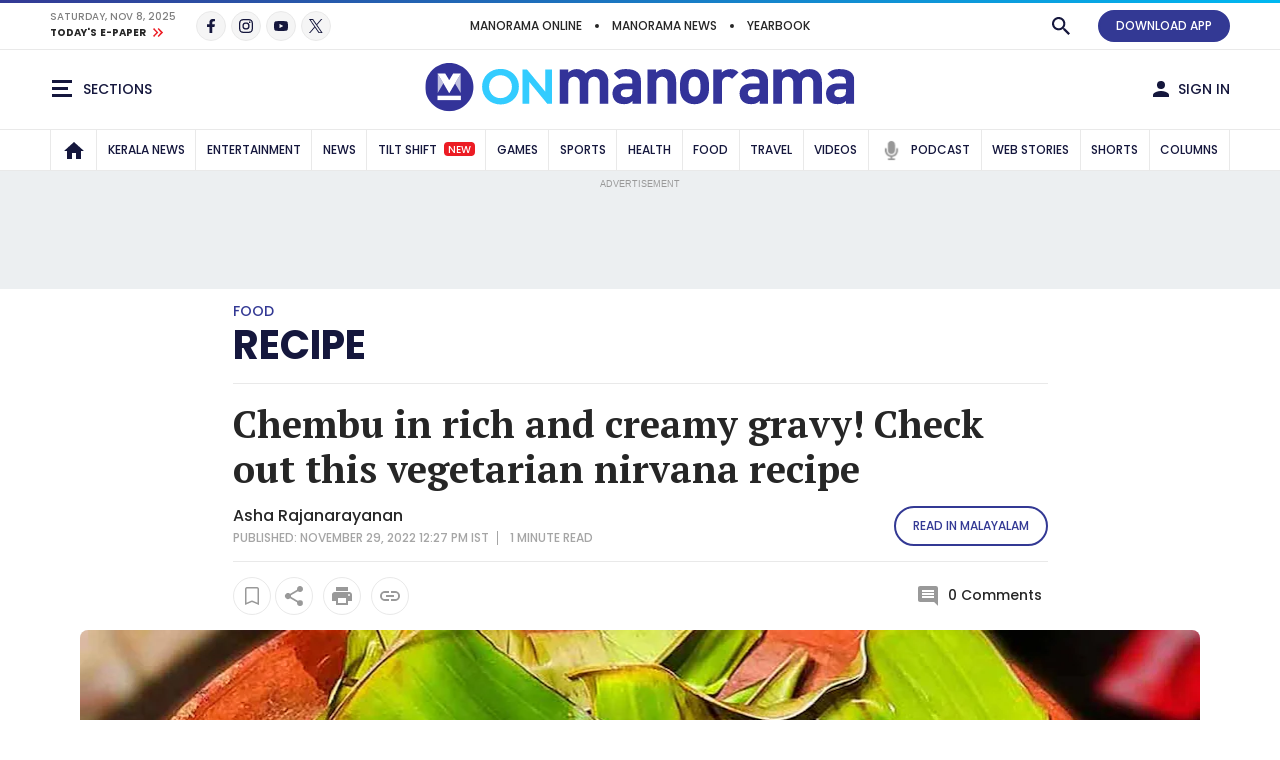

--- FILE ---
content_type: text/html;charset=utf-8
request_url: https://www.onmanorama.com/food/recipe/2022/11/29/colocasia-in-coconut-milk-chembu-nrivana.html
body_size: 29944
content:
<!-- SDI include (path: /content/mm/en/food/recipe/2022/11/29/colocasia-in-coconut-milk-chembu-nrivana/_jcr_content.preview.html, resourceType: revamp-mmonline/components/structure/mmoarticlepage) -->







		




<!DOCTYPE HTML>
<html lang="en">
    <head>


        
    




        
<title>Chembu in rich and creamy gravy! Check out this vegetarian nirvana recipe</title>

        <link rel="alternate" type="application/rss+xml" href="https://www.onmanorama.com/food/recipe.feeds.rss.xml"/> 

<meta http-equiv="X-UA-Compatible" content="IE=edge"/>
<meta http-equiv="Content-Type" content="text/html; charset=UTF-8"/>
<meta name="robots" content="index,archive,follow"/>
<meta name="robots" content="max-image-preview:large"/>
<meta property="og:image:width" content="1200"/>
<meta property="og:image:height" content="630"/>
<meta name="viewport" content="width=device-width, initial-scale=1.0 user-scalable=yes"/>


	<meta name="description" content="Check out this easy recipe of colocasia aka chembu nirvana cooked in thick and creamy coconut milk..Chembu recipes, Chembu nirvana, Vegetarian nirvana, Arbi dishes, Arbi curry, Arbi nirvana"/>

<meta name="news_keywords" content="Chembu recipes, Chembu nirvana, Vegetarian nirvana, Arbi dishes, Arbi curry, Arbi nirvana"/>
<meta name="keywords" content="Chembu recipes, Chembu nirvana, Vegetarian nirvana, Arbi dishes, Arbi curry, Arbi nirvana"/>
<meta name="summary"/>
<meta name="seoHeadings"/>




	<meta property="og:title" content="Chembu in rich and creamy gravy! Check out this vegetarian nirvana recipe"/>
	<meta name="twitter:title" content="Chembu in rich and creamy gravy! Check out this vegetarian nirvana recipe"/>
	<meta property="og:site_name" content="Chembu in rich and creamy gravy! Check out this vegetarian nirvana recipe"/>




	<meta property="og:description" content="Check out this easy recipe of colocasia aka chembu nirvana cooked in thick and creamy coconut milk..Chembu recipes, Chembu nirvana, Vegetarian nirvana, Arbi dishes, Arbi curry, Arbi nirvana"/>
	<meta name="twitter:description" content="Check out this easy recipe of colocasia aka chembu nirvana cooked in thick and creamy coconut milk..Chembu recipes, Chembu nirvana, Vegetarian nirvana, Arbi dishes, Arbi curry, Arbi nirvana"/>

<meta property="og:url" content="https://www.onmanorama.com/food/recipe/2022/11/29/colocasia-in-coconut-milk-chembu-nrivana.html"/>

<meta name="twitter:card" content="summary_large_image"/>



	
	
		<meta property="og:image" content="https://img.onmanorama.com/content/dam/mm/en/food/recipe/images/2022/11/29/chembu-nirvana.jpg"/>
		<meta name="twitter:image" content="https://img.onmanorama.com/content/dam/mm/en/food/recipe/images/2022/11/29/chembu-nirvana.jpg"/>
		<!-- SDI include (path: https://www.onmanorama.com/content/mm/en/_jcr_content/ca-seo-seoogtypetwitterdomain.seoOgTypeTwitterArticleDomain.esi.html/revamp-base/components/content/common/meta/caconfig, resourceType: revamp-base/components/content/common/meta/caconfig) -->


    
<meta name="twitter:site" content="@onmanorama"/>
 



	<meta property="og:type" content="article"/> 

	


<meta name="twitter:url" content="https://www.onmanorama.com/food/recipe/2022/11/29/colocasia-in-coconut-milk-chembu-nrivana.html"/>
<meta itemprop="caption" content="Chembu Nirvana"/>
<link rel="canonical" href="https://www.onmanorama.com/food/recipe/2022/11/29/colocasia-in-coconut-milk-chembu-nrivana.html"/>


   
	 <link rel="amphtml" href="https://www.onmanorama.com/food/recipe/2022/11/29/colocasia-in-coconut-milk-chembu-nrivana.amp.html"/>
   






        


    <script>
// akam-sw.js install script version 1.3.6
"serviceWorker"in navigator&&"find"in[]&&function(){var e=new Promise(function(e){"complete"===document.readyState||!1?e():(window.addEventListener("load",function(){e()}),setTimeout(function(){"complete"!==document.readyState&&e()},1e4))}),n=window.akamServiceWorkerInvoked,r="1.3.6";if(n)aka3pmLog("akam-setup already invoked");else{window.akamServiceWorkerInvoked=!0,window.aka3pmLog=function(){window.akamServiceWorkerDebug&&console.log.apply(console,arguments)};function o(e){(window.BOOMR_mq=window.BOOMR_mq||[]).push(["addVar",{"sm.sw.s":e,"sm.sw.v":r}])}var i="/akam-sw.js",a=new Map;navigator.serviceWorker.addEventListener("message",function(e){var n,r,o=e.data;if(o.isAka3pm)if(o.command){var i=(n=o.command,(r=a.get(n))&&r.length>0?r.shift():null);i&&i(e.data.response)}else if(o.commandToClient)switch(o.commandToClient){case"enableDebug":window.akamServiceWorkerDebug||(window.akamServiceWorkerDebug=!0,aka3pmLog("Setup script debug enabled via service worker message"),v());break;case"boomerangMQ":o.payload&&(window.BOOMR_mq=window.BOOMR_mq||[]).push(o.payload)}aka3pmLog("akam-sw message: "+JSON.stringify(e.data))});var t=function(e){return new Promise(function(n){var r,o;r=e.command,o=n,a.has(r)||a.set(r,[]),a.get(r).push(o),navigator.serviceWorker.controller&&(e.isAka3pm=!0,navigator.serviceWorker.controller.postMessage(e))})},c=function(e){return t({command:"navTiming",navTiming:e})},s=null,m={},d=function(){var e=i;return s&&(e+="?othersw="+encodeURIComponent(s)),function(e,n){return new Promise(function(r,i){aka3pmLog("Registering service worker with URL: "+e),navigator.serviceWorker.register(e,n).then(function(e){aka3pmLog("ServiceWorker registration successful with scope: ",e.scope),r(e),o(1)}).catch(function(e){aka3pmLog("ServiceWorker registration failed: ",e),o(0),i(e)})})}(e,m)},g=navigator.serviceWorker.__proto__.register;if(navigator.serviceWorker.__proto__.register=function(n,r){return n.includes(i)?g.call(this,n,r):(aka3pmLog("Overriding registration of service worker for: "+n),s=new URL(n,window.location.href),m=r,navigator.serviceWorker.controller?new Promise(function(n,r){var o=navigator.serviceWorker.controller.scriptURL;if(o.includes(i)){var a=encodeURIComponent(s);o.includes(a)?(aka3pmLog("Cancelling registration as we already integrate other SW: "+s),navigator.serviceWorker.getRegistration().then(function(e){n(e)})):e.then(function(){aka3pmLog("Unregistering existing 3pm service worker"),navigator.serviceWorker.getRegistration().then(function(e){e.unregister().then(function(){return d()}).then(function(e){n(e)}).catch(function(e){r(e)})})})}else aka3pmLog("Cancelling registration as we already have akam-sw.js installed"),navigator.serviceWorker.getRegistration().then(function(e){n(e)})}):g.call(this,n,r))},navigator.serviceWorker.controller){var u=navigator.serviceWorker.controller.scriptURL;u.includes("/akam-sw.js")||u.includes("/akam-sw-preprod.js")||u.includes("/threepm-sw.js")||(aka3pmLog("Detected existing service worker. Removing and re-adding inside akam-sw.js"),s=new URL(u,window.location.href),e.then(function(){navigator.serviceWorker.getRegistration().then(function(e){m={scope:e.scope},e.unregister(),d()})}))}else e.then(function(){window.akamServiceWorkerPreprod&&(i="/akam-sw-preprod.js"),d()});if(window.performance){var w=window.performance.timing,l=w.responseEnd-w.responseStart;c(l)}e.then(function(){t({command:"pageLoad"})});var k=!1;function v(){window.akamServiceWorkerDebug&&!k&&(k=!0,aka3pmLog("Initializing debug functions at window scope"),window.aka3pmInjectSwPolicy=function(e){return t({command:"updatePolicy",policy:e})},window.aka3pmDisableInjectedPolicy=function(){return t({command:"disableInjectedPolicy"})},window.aka3pmDeleteInjectedPolicy=function(){return t({command:"deleteInjectedPolicy"})},window.aka3pmGetStateAsync=function(){return t({command:"getState"})},window.aka3pmDumpState=function(){aka3pmGetStateAsync().then(function(e){aka3pmLog(JSON.stringify(e,null,"\t"))})},window.aka3pmInjectTiming=function(e){return c(e)},window.aka3pmUpdatePolicyFromNetwork=function(){return t({command:"pullPolicyFromNetwork"})})}v()}}();</script>
<script type="application/ld+json">
        {
            "@context": "https://schema.org",
            "@type": "NewsArticle",
            "headline": "Chembu in rich and creamy gravy! Check out this vegetarian nirvana recipe",
            "image": [
                "https://img.onmanorama.com/content/dam/mm/en/food/recipe/images/2022/11/29/chembu-nirvana.jpg/photos/1x1/photo.jpg",
                "https://img.onmanorama.com/content/dam/mm/en/food/recipe/images/2022/11/29/chembu-nirvana.jpg/photos/4x3/photo.jpg",
                "https://img.onmanorama.com/content/dam/mm/en/food/recipe/images/2022/11/29/chembu-nirvana.jpg/photos/16x9/photo.jpg"
            ],
            "datePublished": "2022-11-29T12:27:29+0530",
            "dateModified": "2022-11-29T12:27:29+0530",
            "author": {
                "@type": "Person",
                "name": "Asha Rajanarayanan",
                "url": "https://www.onmanorama.com"
            }
        }
    </script>


























    
    

<link rel="preload" fetchpriority="high" as="image" href="https://img.onmanorama.com/content/dam/mm/en/default-images/default-image.jpg?w=1120&h=583"/>

<link rel="preload" fetchpriority="high" as="image" href="https://img.onmanorama.com/content/dam/mm/en/food/recipe/images/2022/11/29/chembu-nirvana.jpg?w=575&h=299" media="(max-width: 575px)"/> 
<link rel="preload" fetchpriority="high" as="image" href="https://img.onmanorama.com/content/dam/mm/en/food/recipe/images/2022/11/29/chembu-nirvana.jpg?w=720&h=375" media="(min-width: 576px) and (max-width: 991px)"/>
<link rel="preload" fetchpriority="high" as="image" href="https://img.onmanorama.com/content/dam/mm/en/food/recipe/images/2022/11/29/chembu-nirvana.jpg?w=1120&h=583" media="(min-width: 992px)"/>


    

	


    
    

    <link rel="preconnect" href="https://fonts.googleapis.com">
<link rel="preconnect" href="https://fonts.gstatic.com" crossorigin>
<link rel="preload" href="https://fonts.googleapis.com/css2?family=PT+Serif:wght@400;700&family=Poppins:wght@500;700&display=swap" as="style" onload="this.onload=null;this.rel='stylesheet'">
<link rel="preload" href="https://fonts.googleapis.com/css2?family=Noto+Sans&family=Noto+Serif&display=swap&text=₹" as="style" onload="this.onload=null;this.rel='stylesheet'">
<noscript>
  <link href="https://fonts.googleapis.com/css2?family=PT+Serif:wght@400;700&family=Poppins:wght@500;700&display=swap" rel="stylesheet">
  <link href="https://fonts.googleapis.com/css2?family=Noto+Sans&family=Noto+Serif&display=swap&text=₹" rel="stylesheet">
</noscript>




<script>
const addLink = (etype) => {
    let foundClass = false;
    const className = etype.srcElement.className;
    if ((className === 'embed-url embed-url-no-touch')) {
        foundClass = true;
    }

    if (!foundClass) {
        const selection = window.getSelection();
        const pagelink = '&#x2E;&#x2E;&#x2E;<br/><br/> Read more at: ' + document.location.href;
        let limitData = selection;
        const limitDataValue = limitData.toString().substring(0, 100);
        const copytext = limitDataValue + pagelink;
        let newdiv = document.createElement('div');

        newdiv.style.position = 'absolute';
        newdiv.style.left = '-99999px';

        document.body.appendChild(newdiv);
        newdiv.innerHTML = copytext;
        selection.selectAllChildren(newdiv);

        window.setTimeout(() => {
            document.body.removeChild(newdiv);
        }, 100);
    }
}
document.addEventListener('copy', addLink);
</script>


    
    
    
    

    


    
    <!-- SDI include (path: https://www.onmanorama.com/conf/theme-onm/settings/wcm/templates/article-page-template/_jcr_content/clientlibs.esi.html/revamp-base/components/content/revamp-page-clientlibs, resourceType: revamp-base/components/content/revamp-page-clientlibs) -->




	
 			 <link rel="stylesheet" href="https://css.onmanorama.com/etc.clientlibs/theme-onm/clientlibs/clientlib-onm-dependencies-common.ACSHASH7dd85ea1a3638062f3d00fe456927e67.css" type="text/css">
<link rel="stylesheet" href="https://css.onmanorama.com/etc.clientlibs/theme-onm/clientlibs/clientlib-onm-premium-main.ACSHASHd31064362881d5f32485e833eb07cae7.css" type="text/css">

   
   
   <script>
      const checkMCookie=c=>{const a=document.cookie.split(";");for(let b=0;b<a.length;b++)if(a[b].trim().startsWith(c+"\x3d"))return!0;return!1},setMCookie=(c,a,b)=>{const d=new Date;d.setTime(d.getTime()+864E5*b);b="expires\x3d"+d.toUTCString();document.cookie=c+"\x3d"+a+";"+b+";path\x3d/"},revampHeadCustomutils={TemplateFrameChange:function(c){for(var a=document.getElementsByClassName("mm-theme-frame"),b=0;b<a.length;b++)a[b].contentWindow.postMessage(c,"*"),a[b].onload=function(){this.contentWindow.postMessage(c,
"*")}},TemplateThemeChange:function(){let c=document.querySelector("input[name\x3d'theme']:checked")?document.querySelector("input[name\x3d'theme']:checked").value:void 0;c&&document.documentElement.setAttribute("class",c);document.querySelectorAll(".cmp-theme__label").forEach(a=>{a.addEventListener("click",function(){let b=a.querySelector("input[name\x3d'theme']:checked");b&&(b=b.value,localStorage.setItem("mm-theme",b),document.cookie="mm-theme\x3d"+b+";domain\x3d.manoramaonline.com;path\x3d/",
b==b&&(document.querySelector("input[name\x3d'theme'][value\x3d"+b+"]")?document.querySelector("input[name\x3d'theme'][value\x3d"+b+"]").setAttribute("checked","checked"):""),document.documentElement.setAttribute("class",b),b&&revampHeadCustomutils.TemplateFrameChange(b));revampHeadCustomutils.changeHeaderBackground()})})},checkSelectedTheme:function(){let c=localStorage.getItem("mm-theme");c?document.documentElement.setAttribute("class",c):document.documentElement.setAttribute("class","mm-light-theme");
c==c&&(document.querySelector("input[name\x3d'theme'][value\x3d"+c+"]")?document.querySelector("input[name\x3d'theme'][value\x3d"+c+"]").setAttribute("checked","checked"):"");revampHeadCustomutils.TemplateFrameChange(c)},observeElementIntersection:function(c,a,b){let d=new IntersectionObserver(f=>{f.forEach(e=>{e.isIntersecting&&(a(),b||d.unobserve(c))})});return d},changeHeaderBackground:function(){var c=575>$(window).width()?"mob":"web";var a=document.querySelector(".cmp-header__main"),b=!1;document.querySelector("html").classList.contains("mm-dark-theme")&&
(b=!0);"mob"==c&&null!==a?(c=b?a.getAttribute("data-mobdark"):a.getAttribute("data-mob"),null!==c&&(a.style.backgroundImage="url('"+c+"')")):null!==a&&(c=b?a.getAttribute("data-webdark"):a.getAttribute("data-web"),null!==c&&(a.style.backgroundImage="url('"+c+"')"))},trackUserClickedContent:function(){function c(a,b){sessionStorage.setItem("clickedContent",JSON.stringify({frompagePath:window.location.href,frompageType:pageDl.pageType,fromchannel:pageDl.channelName,fromsectionName:pageDl.sectionName,
fromsubsectionName:pageDl.subSectionName,fromComponent:a,fromPosition:b}))}(function(){const a=JSON.parse(sessionStorage.getItem("clickedContent"));if(a)for(const b in a)a.hasOwnProperty(b)&&(pageDl[b]=a[b])})();document.addEventListener("click",function(a){if(a.target.closest(".hamburgermenu")||a.target.closest(".main-nav__in")){var b=a.target;a="";b.matches(".hamburgermenu .cmp-mega-menu__in a")?a="hamburger":b.closest(".main-nav__in a")&&(a="topnav");c(a)}else if(a.target.closest(".cmp-story-list__item")&&
(a=a.target.closest(".cmp-story-list__item"))){var d=a.closest(".cmp-story-list");let f=d.querySelectorAll(".cmp-story-list__item");if(d=d.closest(".listcontainer")){let e=d.querySelector(".cmp-section-title");e&&(b=(b=e.textContent.trim())?b:d.querySelector(".list-container-wrapper").id)}a=Array.from(f).indexOf(a)+1;c(b,a)}})}};
document.addEventListener("DOMContentLoaded",function(){revampHeadCustomutils.TemplateThemeChange();revampHeadCustomutils.checkSelectedTheme();revampHeadCustomutils.changeHeaderBackground();revampHeadCustomutils.trackUserClickedContent()});window.addEventListener("resize",function(c){revampHeadCustomutils.TemplateThemeChange();revampHeadCustomutils.checkSelectedTheme()});
   </script> 








    
    
    <script async src="https://js-mm.manoramaonline.com/etc.clientlibs/core/wcm/components/commons/datalayer/v1/clientlibs/core.wcm.components.commons.datalayer.v1.ACSHASH26e7b73e6dfd6225be931b9e9b1e405d.js"></script>




	<script>
      window.adobeDataLayer = window.datalayer || [];
      adobeDataLayer.push({
          page: JSON.parse("{\x22mmoarticlepage\u002Dda35fe9c5d\x22:{\x22@type\x22:\x22revamp\u002Dmmonline\/components\/structure\/mmoarticlepage\x22,\x22repo:modifyDate\x22:\x222022\u002D11\u002D29T06:57:29Z\x22,\x22dc:title\x22:\x22Chembu in rich and creamy gravy! Check out this vegetarian nirvana recipe\x22,\x22dc:description\x22:\x22Check out this easy recipe of colocasia aka chembu nirvana cooked in thick and creamy coconut milk. \x22,\x22xdm:template\x22:\x22\/conf\/theme\u002Donm\/settings\/wcm\/templates\/article\u002Dpage\u002Dtemplate\x22,\x22xdm:language\x22:\x22en\x22,\x22xdm:tags\x22:[\x22Coconut Milk\x22,\x22Vegetarian Recipe\x22],\x22repo:path\x22:\x22\/content\/mm\/en\/food\/recipe\/2022\/11\/29\/colocasia\u002Din\u002Dcoconut\u002Dmilk\u002Dchembu\u002Dnrivana.html\x22}}"),
          event:'cmp:show',
          eventInfo: {
              path: 'page.mmoarticlepage\u002Dda35fe9c5d'
          }
      });
    </script>

    
    
    


	<script>
		var pageDl = {"pageType":"article","contentType":"article","articleType":"non-premium","headline":"Chembu in rich and creamy gravy! Check out this vegetarian nirvana recipe","channelName":"food","sectionName":"recipe","subSectionName":"","author":"Onmanorama Staff","createdDate":"2022-11-29T12:27:40+0530","lastModified":"2022-11-29T12:27:29+0530","articleWordCount":188,"imgCount":1,"ytVideoCount":0,"bcVideoCount":0,"articleTags":"vegetarian-recipe|coconut-milk|recipe","articleId":"5adjei8eaj0438bq2q2agv8ku6"};
    </script>


    
    







	
	<!-- SDI include (path: https://www.onmanorama.com/content/mm/en/_jcr_content/ca-site-head.sitehead.esi.html/revamp-base/components/content/embededconfigurations/caconfig, resourceType: revamp-base/components/content/embededconfigurations/caconfig) -->


<style> .cmp-footer__bottom-first-blockLft { display: none; }    .mm-icon.mm-white-icon.mm-icon__obit {         background-image: url("https://img-mm.manoramaonline.com/content/dam/mm/mo/config-assets/obit-icon.svg");         background-size: 24px 24px;         background-position: 0 0;     }     .main-nav__a {         font-size: 0.75rem;         padding: 0px 6px;     }     .cmp-header__web-only-right .cmp-header__web-only-right-li .mm-btn--premium,     .cmp-header__top .cmp-premium-prmo .mm-btn--premium {         background-color: var(--brandPrimary-color);         border-color: var(--brandPrimary-color);         color: var(--white-color);     }     .mm-dark-theme .cmp-header__web-only-right .cmp-header__web-only-right-li .mm-btn--premium,     .mm-dark-theme .cmp-header__top .cmp-premium-prmo .mm-btn--premium {         color: #080927;     }     .cmp-header__top .cmp-premium-prmo,     .cmp-header__top .cmp-premium-prmo .fullwidth-bg {         background-color: var(--lightBlue-color);     } </style> <!-- Favicon --> <link rel="apple-touch-icon" sizes="57x57" href="https://img.onmanorama.com/content/dam/mm/en/config-assets/apple-icon-57x57.png"/> <link rel="apple-touch-icon" sizes="60x60" href="https://img.onmanorama.com/content/dam/mm/en/config-assets/apple-icon-60x60.png"/> <link rel="apple-touch-icon" sizes="72x72" href="https://img.onmanorama.com/content/dam/mm/en/config-assets/apple-icon-72x72.png"/> <link rel="apple-touch-icon" sizes="76x76" href="https://img.onmanorama.com/content/dam/mm/en/config-assets/apple-icon-76x76.png"/> <link rel="apple-touch-icon" sizes="114x114" href="https://img.onmanorama.com/content/dam/mm/en/config-assets/apple-icon-114x114.png"/> <link rel="apple-touch-icon" sizes="120x120" href="https://img.onmanorama.com/content/dam/mm/en/config-assets/apple-icon-120x120.png"/> <link rel="apple-touch-icon" sizes="144x144" href="https://img.onmanorama.com/content/dam/mm/en/config-assets/apple-icon-144x144.png"/> <link rel="apple-touch-icon" sizes="152x152" href="https://img.onmanorama.com/content/dam/mm/en/config-assets/apple-icon-152x152.png"/> <link rel="apple-touch-icon" sizes="180x180" href="https://img.onmanorama.com/content/dam/mm/en/config-assets/apple-icon-180x180.png"/> <link rel="icon" sizes="192x192" href="https://img.onmanorama.com/content/dam/mm/en/config-assets/mm-favicon.png"/> <link rel="icon" sizes="96x96" href="https://img.onmanorama.com/content/dam/mm/en/config-assets/favicon-96x96.png"/> <link rel="icon" sizes="32x32" href="https://img.onmanorama.com/content/dam/mm/en/config-assets/favicon-32x32.png"/> <link rel="icon" sizes="16x16" href="https://img.onmanorama.com/content/dam/mm/en/config-assets/favicon-16x16.png"/> <meta name="msapplication-TileColor" content="#333399"/> <meta name="msapplication-TileImage" content="https://img.onmanorama.com/content/dam/mm/en/config-assets/favicon-144x144.png"/> <meta name="theme-color" content="#333399"/> <link rel="manifest" href="/etc/designs/webpush/manifest.json"/> <!-- Adobe Datalayer Profile Data starts--> <script>     window.adobeDataLayer = window.adobeDataLayer || [];     let isUserLoggedIn = window.sessionStorage.getItem("userLoggedInFlag");     /*ev_profiledata cookie value set in evolok esi snippet*/ try {         var profileData = document.cookie.match("(^|[^;]+)\\s*ev_profiledata\\s*=\\s*([^;]+)");         profileData = profileData ? profileData.pop() : undefined;         if (profileData && profileData != "None") {             let event_name = isUserLoggedIn ? "user_details" : "login";             window.sessionStorage.setItem("userLoggedInFlag", true);             let profileDataObj = new Function("return " + profileData + ";")();             window.adobeDataLayer.push({                 event: event_name,                 user_id: profileDataObj.SubscriberID || "",                 gender: profileDataObj.gender || "",                 yob: new Date(profileDataObj.dob).getFullYear() || "",                 country: profileDataObj.address1_country || "",             });         } else {             if (isUserLoggedIn) {                 window.sessionStorage.removeItem("userLoggedInFlag");             }         }         pageDl["event"] = "page_view";         window.adobeDataLayer.push({ page: pageDl });     } catch (e) {         console.log("Exception while pushing data");     } </script> <!-- Adobe Datalayer Profile Data ends--><!-- Google Tag Manager --> <script>     (function (w, d, s, l, i) {         w[l] = w[l] || [];         w[l].push({ "gtm.start": new Date().getTime(), event: "gtm.js" });         var f = d.getElementsByTagName(s)[0],             j = d.createElement(s),             dl = l != "dataLayer" ? "&l=" + l : "";         j.async = true;         j.src = "https://www.googletagmanager.com/gtm.js?id=" + i + dl;         f.parentNode.insertBefore(j, f);     })(window, document, "script", "adobeDataLayer", "GTM-NXHGQQJ"); </script> <!-- End Google Tag Manager --><!-- SSO-Continue to sign in with Google --> <script src="https://accounts.google.com/gsi/client" async defer></script> <script>     const googleClientId = "563462285779-s04tadnub1fgf71fbdkg54upjc1ir6il.apps.googleusercontent.com"; </script> <!-- End SSO-Continue to sign in with Google --> <style>     .topHeader.premium-label {         display: none !important ;     }     .right-component-slot .xf:not(:last-child),     .right-component-slot > *:not(:last-child),     .right-component-slot > .cmp-container > div.xf.experiencefragment:not(:last-child),     .right-component-slot > div.xf.experiencefragment:not(:last-child) {         margin-bottom: 24px;         border-bottom-width: 6px;         border-bottom-style: double;         padding-bottom: 24px;         border-color: #e9e9e9;         border-color: var(--border-color);     } </style> <style>     @media (max-width: 728px) {         .mm-banner970-90-ad #slb1-ad,         .superleaderboard1 #slb1-ad {             min-height: 280px;             display: flex;             justify-content: center;             align-items: center;         }     }     @media (min-width: 729px) {         .mm-banner970-90-ad #slb1-ad,         .superleaderboard1 #slb1-ad {             min-height: 90px;         }     } </style> <style>     .topHeader.premium-label {         display: none !important ;     }     .comp-ad {         min-height: 250px !important;     }     .comp-ad [id*="dfp-ad-"],     [id*="dfp-ad-"] {         min-height: 250px;         display: flex;         align-items: center;         justify-content: center;     }     .comp-ad [id*="dfp-ad-"] > div,     [id*="dfp-ad-"] > div {         flex: 1 1 auto;     }     .comp-ad #dfp-ad-native1 {         min-height: 1px !important;     }     .breaking-story .comp-list--cards .item [id="dfp-ad-native1"] > div[id*="google_ads_"] {         margin-top: 0 !important;     }     .comp-ad > div {         width: 100%;         max-width: 100%;     }     .cmp-container .xf.experiencefragment:first-of-type ~ .xf.experiencefragment .big-story {         margin-top: 30px;     }     .comp-list--title .h2 {         text-transform: uppercase;     }     .item-content p {         line-height: normal;     } </style> <style>     @media (max-width: 728px) {         .mm-banner970-90-ad #slb1-ad,         .superleaderboard1 #slb1-ad {             min-height: 280px;             display: flex;             justify-content: center;             align-items: center;         }     }     @media (min-width: 729px) {         .mm-banner970-90-ad #slb1-ad,         .superleaderboard1 #slb1-ad {             min-height: 90px;         }     } </style> <style>     .topHeader.premium-label {         display: none !important ;     }     .comp-ad {         min-height: 250px !important;     }     .comp-ad [id*="dfp-ad-"],     [id*="dfp-ad-"] {         min-height: 250px;         display: flex;         align-items: center;         justify-content: center;     }     .comp-ad [id*="dfp-ad-"] > div,     [id*="dfp-ad-"] > div {         flex: 1 1 auto;     }     .comp-ad #dfp-ad-native1 {         min-height: 1px !important;     }     .breaking-story .comp-list--cards .item [id="dfp-ad-native1"] > div[id*="google_ads_"] {         margin-top: 0 !important;     }     .comp-ad > div {         width: 100%;         max-width: 100%;     }     .cmp-container .xf.experiencefragment:first-of-type ~ .xf.experiencefragment .big-story {         margin-top: 30px;     }     .comp-list--title .h2 {         text-transform: uppercase;     }     .item-content p {         line-height: normal;     }      </style> <script>     var slb2DynamicAdScript = `<div class="advtBlock">               <div class="advtBlock__in"> <div class="advtBlock__title">ADVERTISEMENT</div> <div class="advtBlock__content"> <!-- /123148010/manoramaonline/in-feed-banner-ad --> <div id='slb2-ad'> </div> </div> </div> </div>`;     var defaultAdPos = 5; </script> <script>     var apiDomain = "https://api.onmanorama.com";  var imgDomain = "https://img.onmanorama.com"; </script>









	
	
		<!-- SDI include (path: https://www.onmanorama.com/content/mm/en/_jcr_content/ca-article-head.articlehead.esi.html/revamp-base/components/content/embededconfigurations/caconfig, resourceType: revamp-base/components/content/embededconfigurations/caconfig) -->


<script>console.log('Latest Running CAconfig articles...'); </script> <script defer type="text/javascript" src="https://js-mm.manoramaonline.com/content/dam/mm/mo/evlok/ev-dab/1-3-1/ev-dab.min.js"></script>  <script defer type="text/javascript" src="https://js-mm.manoramaonline.com/content/dam/mm/mo/evlok/ev-ad/3-4-1/ev-em.min.js"></script> <script defer type="text/javascript" src="https://js-mm.manoramaonline.com/content/dam/mm/mo/evlok/ev-custom/1-1-0/ev-custom-edtd-new-v13.js"></script> <script>console.log("Running CAConfig Footer- MO common for article after evlok change latest mob");   </script> <style>  .article-body {   margin-left: auto;    margin-right: auto; } </style><!--Article ad-header--> <script>     var createAdUnit = (adType) => {         googletag.cmd.push(function () {             if (googleTagSlots && googleTagSlots[adType]) {                 let adDetails = googleTagSlots[adType];                 var adSlot = googletag.defineSlot(adDetails["adUnit"], adDetails["adSize"], adDetails["divId"]).setTargeting("position", adDetails["position"]);                 if (adDetails["sizeMapping"]) {                     adSlot.defineSizeMapping(adDetails["sizeMapping"]);                 }                 if (adDetails["programmatic"]) {                     adSlot.setTargeting("programmatic", adDetails["programmatic"]);                 }                 adSlot.addService(googletag.pubads());                 apstag.fetchBids({ slots: [{ slotID: adDetails["divId"], slotName: adDetails["adUnit"], sizes: adDetails["adSize"] }] }, function (bids) {                     googletag.cmd.push(function () {                         apstag.setDisplayBids();                         googletag.display(adDetails["divId"]);                         googletag.pubads().refresh([adSlot]);                     });                 });             }         });     }; </script> <script>     function setContentCategory() {         var windowPath = window.location.pathname;         var metaKeywords = document_keywords();         windowPath = windowPath + "," + metaKeywords;         var allNodes = windowPath.split("/").join(",").split(",");         var finalPaths = [];         var str = "";         for (var i = 0; i < allNodes.length; i++) {             if (allNodes[i] != "") {                 if (alphanumeric(allNodes[i].trim())) {                     if (i <= 1) {                         if (allNodes[i].trim() == "" || str == "") {                             str = '"' + allNodes[i].trim() + '"';                         } else {                             str = str + ',"' + allNodes[i].trim() + '"';                         }                     } else {                         str = str + ',"' + allNodes[i].trim() + '"';                     }                     finalPaths.push(allNodes[i].trim());                 }             }         }         return finalPaths;     }     function document_keywords() {         var keywords = "";         var metas = document.getElementsByTagName("meta");         for (var x = 0, y = metas.length; x < y; x++) {             if (metas[x].name.toLowerCase() == "keywords") {                 keywords += metas[x].content;             }         }         return keywords != "" ? keywords : false;     }     function isANumber(str) {         return !/\D/.test(str);     }     function alphanumeric(inputtxt) {         if (isANumber(inputtxt)) return false;         var letters = /^[0-9a-zA-Z\-\.\ ]+$/;         return inputtxt.match(letters);     } </script> <!--% Article tag %--> <script type="text/javascript">     let taboola_init_scroll = false;     document.addEventListener("DOMContentLoaded", function () {         window.addEventListener("scroll", function () {             if (!taboola_init_scroll) {                 window._taboola = window._taboola || [];                 _taboola.push({ article: "auto" });                 !(function (e, f, u, i) {                     if (!document.getElementById(i)) {                         e.async = 1;                         e.src = u;                         e.id = i;                         f.parentNode.insertBefore(e, f);                     }                 })(document.createElement("script"), document.getElementsByTagName("script")[0], "//cdn.taboola.com/libtrc/themalayalamanoramaco-onmanorama/loader.js", "tb_loader_script");                 if (window.performance && typeof window.performance.mark == "function") {                     window.performance.mark("tbl_ic");                 }                 _taboola.push({ mode: "thumbnails-a", container: "taboola-below-article-thumbnails", placement: "Below Article Thumbnails", target_type: "mix" });                 _taboola.push({ flush: true });                 taboola_init_scroll = true;             }         });     });     function querygam_preview(e) {         for (var n, r = new RegExp("(?:\\?|&)" + e + "=(.*?)(?=&|$)", "gi"), c = []; null != (n = r.exec(document.location.search)); ) c[c.length] = n[1];         return c;     }     var gam_preview_id = querygam_preview("gam_preview"); </script> <script async src="https://securepubads.g.doubleclick.net/tag/js/gpt.js"></script> <script>     var platform = "web";     if (         navigator.userAgent.match(/Android/i) ||         navigator.userAgent.match(/webOS/i) ||         navigator.userAgent.match(/iPhone/i) ||         navigator.userAgent.match(/iPad/i) ||         navigator.userAgent.match(/iPod/i) ||         navigator.userAgent.match(/BlackBerry/i) ||         navigator.userAgent.match(/Windows Phone/i)     ) {         platform = "mob";     }     window.googletag = window.googletag || { cmd: [] };     !(function (a9, a, p, s, t, A, g) {         if (a[a9]) return;         function q(c, r) {             a[a9]._Q.push([c, r]);         }         a[a9] = {             init: function () {                 q("i", arguments);             },             fetchBids: function () {                 q("f", arguments);             },             setDisplayBids: function () {},             targetingKeys: function () {                 return [];             },             _Q: [],         };         A = p.createElement(s);         A.async = !0;         A.src = t;         g = p.getElementsByTagName(s)[0];         g.parentNode.insertBefore(A, g);     })("apstag", window, document, "script", "//c.amazon-adsystem.com/aax2/apstag.js");     apstag.init({ pubID: "75f9e5c3-181f-4968-8880-c6ff9d7b7566", adServer: "googletag", bidTimeout: 2e3, simplerGPT: true });     var googleTagSlots = {};     googletag.cmd.push(function () {          var mapping1 = googletag.sizeMapping()             .addSize([1024, 0], [[970, 90], [970, 250], [728, 90], [728, 250], "fluid", [1, 1]])             .addSize([740, 0], [[728, 90], [728, 250], [336, 280], [300, 250], [320, 50], "fluid", [1, 1]])             .addSize([320, 0], [[320, 100], [320, 50], [300, 250], [300, 100], [300, 75], [300, 50], "fluid", [1, 1]])             .addSize([0, 0], [300, 250]).build();         var slbMapping = googletag.sizeMapping() 			.addSize([1024, 0], [[970, 90], [970, 250], [728, 90], [728, 250], 'fluid', [1, 1]]) 			.addSize([740, 0], [[728, 90], [728, 250], [336, 280], [300, 250], [320, 50], 'fluid', [1, 1]]) 			.addSize([0, 0], [300, 250]).build(); 		var slb2DCMapping = googletag.sizeMapping() 			.addSize([1024, 0], [[468, 60], [320, 50], [300, 100], [300, 50], 'fluid', [1, 1]]) 			.addSize([740, 0], [[468, 60], [320, 50], [300, 250], [300, 100], [300, 50], 'fluid', [1, 1]]) 			.addSize([320, 0], [[336, 280], [320, 50], [300, 250], [300, 100], [300, 50], 'fluid', [1, 1]]) 			.addSize([0, 0], [300, 250]).build(); 		googleTagSlots = {             slb1: { adUnit: "/123148010/onmanorama/slb1", adSize: [[970, 90], [970, 250], [728, 90], [728, 250], [336, 280], [300, 250], [320, 50], [300, 250], [300, 100], [300, 75], [300, 50], 'fluid'], position: ["ATF"], divId: "slb1-ad", sizeMapping: mapping1 },             slb2: { adUnit: "/123148010/onmanorama/slb2", adSize: [[970, 90], [970, 250], [728, 90], [728, 250], [336, 280], [300, 250], [320, 50], [300, 250], [300, 100], [300, 75], [300, 50], 'fluid'], position: ["BTF"], divId: "slb2-ad", sizeMapping: slbMapping }, 			slb3: { adUnit: "/123148010/onmanorama/slb3", adSize: [[970, 90], [970, 250], [728, 90], [728, 250], [336, 280], [300, 250], [320, 50], [300, 250], [300, 100], [300, 75], [300, 50], 'fluid'], position: ["BTF"], divId: "slb3-ad", sizeMapping: slbMapping }, 			slb4: { adUnit: "/123148010/onmanorama/slb4", adSize: [[970, 90], [970, 250], [728, 90], [728, 250], [336, 280], [300, 250], [320, 50], [300, 250], [300, 100], [300, 75], [300, 50], 'fluid'], position: ["BTF"], divId: "slb4-ad", sizeMapping: slbMapping }, 			slb2dc: { adUnit: "/123148010/onmanorama/slb2", adSize: [[468, 60], [336, 280], [300, 250], [320, 50], [300, 250], [300, 100], [300, 75], [300, 50], 'fluid'], position: ["BTF"], divId: "slb2-ad", sizeMapping: slb2DCMapping },             mpu1: { adUnit: "/123148010/onmanorama/mpu1", adSize: [[336, 280], [320, 50], [300, 250], [300, 100], [300, 50], [1, 1], "fluid"], position: ["ATF"], divId: "mpu1-ad" },             mpu2: { adUnit: "/123148010/onmanorama/mpu2", adSize: [[336, 280], [320, 50], [300, 250], [300, 100], [300, 50], [1, 1], "fluid"], position: ["BTF"], divId: "mpu2-ad" },             mpu3: { adUnit: "/123148010/onmanorama/mpu3", adSize: [[336, 280], [320, 50], [300, 250], [300, 100], [300, 50], [1, 1], "fluid"], position: ["BTF"], divId: "mpu3-ad" },             mpu4: { adUnit: "/123148010/onmanorama/mpu4", adSize: [[336, 280], [320, 50], [300, 250], [300, 100], [300, 50], [1, 1], "fluid"], position: ["BTF"], divId: "mpu4-ad" },             outofpage: { adUnit: "/123148010/onmanorama/outofpage", adSize: [[1, 1], "fluid"], position: ["ATF"], divId: "outofpage" }, 			inarticle: { adUnit: "/123148010/onmanorama/inarticle", adSize: [[1, 1], 'fluid'], position: ["ATF"], divId: "inarticle" }         };         googletag.pubads().enableLazyLoad({ fetchMarginPercent: 100, renderMarginPercent: 100, mobileScaling: 1.0 });         void 0 != gam_preview_id && 0 != gam_preview_id.length && googletag.pubads().setTargeting("gam_preview", [gam_preview_id]); 		googletag.pubads().collapseEmptyDivs();         googletag.pubads().setTargeting("page", ["article"]);         googletag.pubads().setTargeting("platform", [platform]);         googletag.pubads().setTargeting("Content_Category", [setContentCategory()]);         googletag.pubads().enableVideoAds();         googletag.pubads().disableInitialLoad();         googletag.enableServices();     }); </script> <!-- Flag for XF Dynamic Aside --> <template id="asideAdTemplate">     <div class="embed top-advt-block">         <div class="advtBlock">             <div class="advtBlock__in">                 <div class="advtBlock__title">ADVERTISEMENT</div>                 <div class="advtBlock__content"></div>             </div>         </div>     </div> </template> <script>     var dynamicXFLoad = typeof pageDl != "undefined" ? (pageDl.articleType != "premium" ? true : false) : false;     var mobArticleAsideAdLimit = 4; </script>





	

    
        <script id="evolok-acd-details" type="application/json">
                   {
                        "authorization": "https://mmr.evolok.net/acd/api/3.0/authorize/json?brand=Manorama&lastModifiedDate=2022\u002D11\u002D29T12%3A27%3A29%2B0530&articleId=5adjei8eaj0438bq2q2agv8ku6&site=MMOnline&section=Food&category=&authors=&tags=Vegetarian+Recipe%2CCoconut+Milk%2CRecipe&contentType=NewsArticle&channel=web&publishDate=2022\u002D11\u002D29T12%3A27%3A40%2B0530&title=Chembu+in+rich+and+creamy+gravy%21+Check+out+this+vegetarian+nirvana+recipe&article_url=%2Fcontent%2Fmm%2Fen%2Ffood%2Frecipe%2F2022%2F11%2F29%2Fcolocasia\u002Din\u002Dcoconut\u002Dmilk\u002Dchembu\u002Dnrivana&thumbnailImage=%2Fcontent%2Fdam%2Fmm%2Fen%2Ffood%2Frecipe%2Fimages%2F2022%2F11%2F29%2Fchembu\u002Dnirvana.jpg&vuukleId=%2Fcolocasia\u002Din\u002Dcoconut\u002Dmilk\u002Dchembu\u002Dnrivana&commentsEnabled=true"
                   }
         </script>
    

<script>(window.BOOMR_mq=window.BOOMR_mq||[]).push(["addVar",{"rua.upush":"false","rua.cpush":"false","rua.upre":"false","rua.cpre":"false","rua.uprl":"false","rua.cprl":"false","rua.cprf":"false","rua.trans":"","rua.cook":"false","rua.ims":"false","rua.ufprl":"false","rua.cfprl":"false","rua.isuxp":"false","rua.texp":"norulematch","rua.ceh":"false","rua.ueh":"false","rua.ieh.st":"0"}]);</script>
                              <script>!function(e){var n="https://s.go-mpulse.net/boomerang/";if("False"=="True")e.BOOMR_config=e.BOOMR_config||{},e.BOOMR_config.PageParams=e.BOOMR_config.PageParams||{},e.BOOMR_config.PageParams.pci=!0,n="https://s2.go-mpulse.net/boomerang/";if(window.BOOMR_API_key="J3MDQ-48JJW-ZLEFB-4N52D-G4L2D",function(){function e(){if(!o){var e=document.createElement("script");e.id="boomr-scr-as",e.src=window.BOOMR.url,e.async=!0,i.parentNode.appendChild(e),o=!0}}function t(e){o=!0;var n,t,a,r,d=document,O=window;if(window.BOOMR.snippetMethod=e?"if":"i",t=function(e,n){var t=d.createElement("script");t.id=n||"boomr-if-as",t.src=window.BOOMR.url,BOOMR_lstart=(new Date).getTime(),e=e||d.body,e.appendChild(t)},!window.addEventListener&&window.attachEvent&&navigator.userAgent.match(/MSIE [67]\./))return window.BOOMR.snippetMethod="s",void t(i.parentNode,"boomr-async");a=document.createElement("IFRAME"),a.src="about:blank",a.title="",a.role="presentation",a.loading="eager",r=(a.frameElement||a).style,r.width=0,r.height=0,r.border=0,r.display="none",i.parentNode.appendChild(a);try{O=a.contentWindow,d=O.document.open()}catch(_){n=document.domain,a.src="javascript:var d=document.open();d.domain='"+n+"';void(0);",O=a.contentWindow,d=O.document.open()}if(n)d._boomrl=function(){this.domain=n,t()},d.write("<bo"+"dy onload='document._boomrl();'>");else if(O._boomrl=function(){t()},O.addEventListener)O.addEventListener("load",O._boomrl,!1);else if(O.attachEvent)O.attachEvent("onload",O._boomrl);d.close()}function a(e){window.BOOMR_onload=e&&e.timeStamp||(new Date).getTime()}if(!window.BOOMR||!window.BOOMR.version&&!window.BOOMR.snippetExecuted){window.BOOMR=window.BOOMR||{},window.BOOMR.snippetStart=(new Date).getTime(),window.BOOMR.snippetExecuted=!0,window.BOOMR.snippetVersion=12,window.BOOMR.url=n+"J3MDQ-48JJW-ZLEFB-4N52D-G4L2D";var i=document.currentScript||document.getElementsByTagName("script")[0],o=!1,r=document.createElement("link");if(r.relList&&"function"==typeof r.relList.supports&&r.relList.supports("preload")&&"as"in r)window.BOOMR.snippetMethod="p",r.href=window.BOOMR.url,r.rel="preload",r.as="script",r.addEventListener("load",e),r.addEventListener("error",function(){t(!0)}),setTimeout(function(){if(!o)t(!0)},3e3),BOOMR_lstart=(new Date).getTime(),i.parentNode.appendChild(r);else t(!1);if(window.addEventListener)window.addEventListener("load",a,!1);else if(window.attachEvent)window.attachEvent("onload",a)}}(),"".length>0)if(e&&"performance"in e&&e.performance&&"function"==typeof e.performance.setResourceTimingBufferSize)e.performance.setResourceTimingBufferSize();!function(){if(BOOMR=e.BOOMR||{},BOOMR.plugins=BOOMR.plugins||{},!BOOMR.plugins.AK){var n=""=="true"?1:0,t="",a="p4aaaal7aaaac2ipftsa-f-e541a7852-clientnsv4-s.akamaihd.net",i="false"=="true"?2:1,o={"ak.v":"39","ak.cp":"87266","ak.ai":parseInt("304245",10),"ak.ol":"0","ak.cr":0,"ak.ipv":4,"ak.proto":"http/1.0","ak.rid":"f64817e","ak.r":51118,"ak.a2":n,"ak.m":"dsca","ak.n":"essl","ak.bpcip":"127.0.0.0","ak.cport":20480,"ak.gh":"23.212.7.209","ak.quicv":"","ak.tlsv":"UNKNOWN","ak.0rtt":"","ak.0rtt.ed":"","ak.csrc":"-","ak.acc":"","ak.t":"1762602212","ak.ak":"hOBiQwZUYzCg5VSAfCLimQ==3Uy0VpFeTtfMFvMw6QSZ5aBChjD6gQbxPnE+/mnhel3J9ZnXFlW3+bPKQGTt57J2iUdvVE+JT6Hso4VcJS0WOKFdBHCezEYc0DLqHjqlemRSxZNLIRrFK1eN7XO9ocJdIUQ2IGkPgpLhkhf/VfkAxU2BKhyWEN8hyEru2ZI0IoVVKAUM16TBzuglWkQ+DZvw185Pa3tFcwFKOlNgp80sUZLX0wISbo/xz2c0sgfAOlC6ZFXXJp468tvpFEs5dfHljthuoIaY77Asgl5Wvn/vZ2wNOLEjsx/qlKEO8h/75hHP2VfdrH6EdmkwVyAbkRwvb05ovDjib/tWadTpKPH7rgU5Ldsn8TEuvcnKCEYXhMBfXC6QNhzccam7vOjQ/mUIy4Z0TVSIx4H87vZKqu8H0ZqcqmjfTeuBSQ6YT3LcQ38=","ak.pv":"168","ak.dpoabenc":"","ak.tf":i};if(""!==t)o["ak.ruds"]=t;var r={i:!1,av:function(n){var t="http.initiator";if(n&&(!n[t]||"spa_hard"===n[t]))o["ak.feo"]=void 0!==e.aFeoApplied?1:0,BOOMR.addVar(o)},rv:function(){var e=["ak.bpcip","ak.cport","ak.cr","ak.csrc","ak.gh","ak.ipv","ak.m","ak.n","ak.ol","ak.proto","ak.quicv","ak.tlsv","ak.0rtt","ak.0rtt.ed","ak.r","ak.acc","ak.t","ak.tf"];BOOMR.removeVar(e)}};BOOMR.plugins.AK={akVars:o,akDNSPreFetchDomain:a,init:function(){if(!r.i){var e=BOOMR.subscribe;e("before_beacon",r.av,null,null),e("onbeacon",r.rv,null,null),r.i=!0}return this},is_complete:function(){return!0}}}}()}(window);</script></head>
    <body class="mmoarticlepage articletemplate basetemplate revamp-page page basicpage article-page-container article-page-container--premium full-width" id="mmoarticlepage-da35fe9c5d" data-cmp-link-accessibility-enabled data-cmp-link-accessibility-text="opens in a new tab" data-cmp-data-layer-enabled>
        
        
            




            










<!-- SDI include (path: https://www.onmanorama.com/content/mm/en/_jcr_content/ca-site-head.sitebody.esi.html/revamp-base/components/content/embededconfigurations/caconfig, resourceType: revamp-base/components/content/embededconfigurations/caconfig) -->


<!-- Google Tag Manager (noscript) --> <noscript><iframe src="https://www.googletagmanager.com/ns.html?id=GTM-NXHGQQJ" height="0" width="0" style="display:none;visibility:hidden"></iframe></noscript> <!-- End Google Tag Manager (noscript) -->















	
	


	
		<!-- SDI include (path: https://www.onmanorama.com/content/mm/en/_jcr_content/ca-article-head.articlebody.esi.html/revamp-base/components/content/embededconfigurations/caconfig, resourceType: revamp-base/components/content/embededconfigurations/caconfig) -->










<div id="commentsEnabled" data-active="true"></div>
<script type="text/javascript">
	var vuukleId = '/colocasia-in-coconut-milk-chembu-nrivana';
</script>








 

	
   
    
    
    <div id="container-f688be66a5" class="cmp-container">
        
        <div class="xf experiencefragment">


 


	
<div id="xf-02b0f3a6a2" class="cmp-experiencefragment cmp-experiencefragment--header-experience-fragment"><!-- SDI include (path: https://www.onmanorama.com/content/experience-fragments/revamp-onm/header-experience-fragment/master/_jcr_content.content.esi.html, resourceType: revamp-mmonline/components/structure/mmoxfpage) -->




 

	
   
    
    
    <div id="container-9db2a1b93a" class="cmp-container">
        
        <div class="header"> 
 <header class="cmp-header">
    <div class="topline mm-gradient"></div>
    <div class="cmp-header__in">
      <div class=" cmp-header__top">
        <div class="container">
          <div class="cmp-premium-prmo cmp-header__mobile-only cmp-premium-prmo--color-4">
            <div class="cmp-premium-prmo__in d-flex justify-content-between align-items-center">
              

<div class="cmp-premium-prmo__left">
 <p class="cmp-premium-prmo__title"> Onmanorama Lite App</p>
 </div>
 <div class="cmp-premium-prmo__right">
<a id="subscribecta-05a0b3a40e-04052208" class="mm-btn mm-btn--primary" title="Download App" href="https://specials.onmanorama.com/2025/onmanorama-app/home.html" target="_blank">

    <span>Experience Now</span>
</a>
</div>

            </div>
            <div class="fullwidth-bg"></div>
          </div>
          <div class="cmp-header__web-only">
            <div class="cmp-header__web-only-content">
              <div class="cmp-header__web-only-left">
              <div class="cmp-header__time-slot">
                      
<div class="cmp-header__main-time">
   <p class="current-date"></p>
</div>

<div class="cmp-header__epaper-link">
   <a title="Today&#39;s E-paper" href="https://epaper.manoramaonline.com/" target="_blank"><span>Today&#39;s E-paper</span> <i class="mm-icon mm-red-icon mm-icon__double-arrow-sm"></i></a>
</div>

				  </div>
                <div class="cmp-social-media">
                  <div class="cmp-social-media__ul" data-placeholder-text="SocialMedia">




    
    
    <div class="cmp-social-media__li">

    <a class="cmp-social-media__a" title="Facebook" href="https://www.facebook.com/onmanorama/" target="_blank">
        
   <i class="mm-icon mm-icon__facebook"></i>

    </a>
</div>


    
    
    <div class="cmp-social-media__li">

    <a class="cmp-social-media__a" title="Instagram" href="https://www.instagram.com/onmanorama/" target="_blank">
        
   <i class="mm-icon mm-icon__instagram"></i>

    </a>
</div>


    
    
    <div class="cmp-social-media__li">

    <a class="cmp-social-media__a" title="Youtube" href="https://www.youtube.com/channel/UCTxP9IWeAZdZEnelNEpoc9w" target="_blank">
        
   <i class="mm-icon mm-icon__youtube"></i>

    </a>
</div>


    
    
    <div class="cmp-social-media__li">

    <a class="cmp-social-media__a" title="Twitter" href="https://x.com/Onmanorama" target="_blank">
        
   <i class="mm-icon mm-icon__twitter"></i>

    </a>
</div>


</div>
                </div>
                 </div>
                   <div class="cmp-header__web-only-middle"> 
                <div class="header__quick-links-block">
           
            <ul class="cmp-header__quick-links d-flex align-items-center justify-content-center">

                     




    
    
    <li class="cmp-header__quick-links-li">

        <a class="cmp-header__quick-links-a" title="MANORAMA ONLINE" href="https://www.manoramaonline.com" target="_blank">
            MANORAMA ONLINE
        </a>
        

</li>


    
    
    <li class="cmp-header__quick-links-li">

        <a class="cmp-header__quick-links-a" title="Manorama news" href="https://www.manoramanews.com" target="_blank">
            Manorama news
        </a>
        

</li>


    
    
    <li class="cmp-header__quick-links-li">

        <a class="cmp-header__quick-links-a" title="YEARBOOK" href="https://www.manoramayearbook.in" target="_blank">
            YEARBOOK
        </a>
        

</li>




            </ul>
            </div>
               </div>
              <div class="cmp-header__web-only-right">
                <ul class="cmp-header__web-only-right-ul">
                  <li class="cmp-header__web-only-right-li">
                    
<div>

<button class="cmp-header__nav-button cmp-header--search-click" title="Search"> <i class="mm-icon mm-icon__search"></i> </button>


  
  <div class="cmp-search-popup">
    <div class="cmp-search-popup__in">
      <div class="cmp-search-popup__close">
        <button class="cmp-search-popup__close-btn"> × </button>
      </div>
      <div class="cmp-search-popup__container">
      
<div data-cmp-dmimage="false" data-cmp-src="/content/dam/mm/en/revamp-logos/2024/onmanorama-logo.svg" data-cmp-hook-image="imageV3" class="cmp-search-popup__logo">
    <a data-cmp-clickable="false" href="https://www.onmanorama.com">
        <img src="https://img.onmanorama.com/content/dam/mm/en/revamp-logos/2024/onmanorama-logo.svg" class="image-light-theme" itemprop="contentUrl" width="272" height="24" alt="Onmanorama" title="Onmanorama"/>
         <img src="https://img.onmanorama.com/content/dam/mm/en/revamp-logos/2024/onmanorama-logo-white.svg" class="image-dark-theme" itemprop="contentUrl" width="272" height="24" alt="Onmanorama" title="Onmanorama"/>
    </a>
    
    
</div>




    


        
        <div class="cmp-search-popup__filed-block">
          <div class="cmp-search-popup__input-wrp">
            <input type="text" class="cmp-search-popup__input" data-url="/searchresults.html?q=" placeholder="Search keywords, headlines, etc"/>
            <button class="cmp-search-popup__btn mm-btn--primary " id="searchBtn"><i class="mm-icon mm-white-icon mm-icon__search"></i> </button>
          </div>
          <div class="cmp-search-popup__switch-language">
            <label><input type="checkbox"/><span class="ml-font2 text-sub-color">മലയാളത്തിൽ ടൈപ്പ് ചെയ്യാൻ </span></label>
          </div>
        </div>
        <div class="cmp-search-popup__trending">
          <div class="cmp-search-popup__trnd-title">Trending Keywords</div>
          
<ul class="cmp-search-popup__trnd-ul">
    
        
<li class="cmp-search-popup__trnd-li"> 
    <a class="cmp-search-popup__trnd-a" href="https://www.onmanorama.com/news/kerala.html">Kerala</a>
 </li>


  
    
        
<li class="cmp-search-popup__trnd-li"> 
    <a class="cmp-search-popup__trnd-a" href="/topic/destination/4/india.html">India</a>
 </li>


  
    
        
<li class="cmp-search-popup__trnd-li"> 
    <a class="cmp-search-popup__trnd-a" href="/topic/general-topics/43/world.html">World</a>
 </li>


  </ul>

        </div>
      </div>
    </div>
    <div class="cmp-search-popup__line mm-gradient"></div>
  </div>
</div>

<div>
    
</div>
   
</li>
                  <li class="cmp-header__web-only-right-li">
                       

<a id="subscribecta-05a0b3a40e-17177850" class="mm-btn mm-btn--primary" title="Download App" href="https://specials.onmanorama.com/2025/onmanorama-app/home.html" target="_blank">

    <span>Download App</span>

</a>

    



                  </li>
                </ul>
              </div>
            </div>
          </div>
        </div>
      </div>
      <div class="cmp-header__main" style="background-image: url('')">
        <div class="container">
          
             <div class="cmp-header__main-in d-flex justify-content-between align-items-lg-center">
              <div class="cmp-header__left ">
				     <ul class="cmp-header__left-ul d-flex align-items-center justify-content-start">
                  <li class="cmp-header__left-li ">
					    <div class="cmp-header__section-nav-wrp">
                  <button class="cmp-header__section-nav" title="Sections"><i class="mm-icon mm-icon__menu"></i> <span class="cmp-header__section-nav-title">Sections</span></button>
                </div>
					</li>
				  </ul>

              </div>
             <div class="cmp-header__middle">
             <div class="cmp-header__logo-unit"> 
                <div class="cmp-header__logo">
                 
                    
<div data-cmp-src="/content/dam/mm/en/revamp-logos/2024/onmanorama-logo.svg" data-cmp-hook-image="imageV3" class="cmp-header__logo-web">
    <a href="https://www.onmanorama.com">
        <img src="https://img.onmanorama.com/content/dam/mm/en/revamp-logos/2024/onmanorama-logo.svg" class="cmp-header__logo-light-theme" itemprop="contentUrl" width="100%" height="100%" alt="Onmanorama" title="Onmanorama"/>
        <img src="https://img.onmanorama.com/content/dam/mm/en/revamp-logos/2024/onmanorama-logo-white.svg" class="cmp-header__logo-dark-theme" itemprop="contentUrl" width="100%" height="100%" alt="Onmanorama" title="Onmanorama"/>
    </a>
</div>




    


                
                </div>
				 <div class="time-slot-outer">

					<div class="cmp-header__time-slot">
                      
<div class="cmp-header__main-time">
   <p class="current-date"></p>
</div>

<div class="cmp-header__epaper-link">
   <a title="Today&#39;s E-Paper" href="https://epaper.manoramaonline.com/" target="_blank"><span>Today&#39;s E-Paper</span> <i class="mm-icon mm-red-icon mm-icon__double-arrow-sm"></i></a>
</div>

				  </div>
                  </div>
					 </div>
			  </div>
              <div class="cmp-header__right ">
                <ul class="cmp-header__right-ul d-flex align-items-center justify-content-end">
                  <li class="cmp-header__right-li cmp-header__right-li--my-account">
                    <div class="cmp-login-block"> 
                     <div>
  
    <div class="cmp-login-block__before-login">
      <div class="cmp-login-block__before-head">
        <a href="javascript:void(0)" title="SIGN IN" data-utmsource="headersignin" target="_self" class="cmp-header__nav-button sign-in-button">
          <i class="mm-icon mm-icon__user"></i>
          <span class="cmp-login-block__before-text">SIGN IN</span>
        </a>
      </div>
    </div>
    <div class="cmp-login-block__after-login" style="display: none">
      <div class="cmp-login-block__after-head open-dropDown" data-target="myaccountDropdown">
        <div class="cmp-login-block__user-letter"></div>
        <span class="cmp-login-block__after-text">MY ACCOUNT</span> 
        <span class="cmp-login-block_arrow">
          <i class="mm-icon mm-icon__arrow-down"></i> 
        </span>
      </div>
      <div class="cmp-login-block__myaccount-dropdown mm-drop-down" data-id="myaccountDropdown">
        <div class="cmp-login-block__user-info">
          <div class="cmp-login-block__user-info-in">
            <div class="cmp-login-block__user-letter"></div>
            <div class="cmp-login-block__user-dispn"> <span class="cmp-login-block__intro-text">SIGNED IN AS</span>
              <p class="cmp-login-block__user-name"></p>
            </div>
          </div>
        </div>
        <div class="clearfix"></div>
        
          <ul class="cmp-login-block__ul">
            
              <li class="cmp-login-block__li">
                <a href="https://id.manoramaonline.com/changePassword" target="_self" class="cmp-login-block__link" title="Change Password">
                  Change Password
                </a>
              </li>
            
              <li class="cmp-login-block__li">
                <a href="/history.html" target="_self" class="cmp-login-block__link" title="History">
                  History
                </a>
              </li>
            
              <li class="cmp-login-block__li">
                <a href="/saved.html" target="_self" class="cmp-login-block__link" title="Saved Items">
                  Saved Items
                </a>
              </li>
            
            <li class="cmp-login-block__li">
              <a href="javascript:void(0)" class="cmp-login-block__link open-modal" data-target="signoutConfrm" title="Log Out">
                <i class="mm-icon mm-icon__logout"></i> Log Out
              </a>
            </li>
          </ul>
        
      </div>
    </div>
  
  
  <div>
    
</div>
</div>
<script>
  let signout = {
      signoutTitle: "SIGN OUT FROM ONMANORAMA ?",
      cancelText: "Cancel" ,
      signoutText: "Sign Out",
      signoutMsg: "<p>You can always sign back in at any time.<\/p>\r\n"
  };
  let saved = {
      savedPopupTitle: "Maximum limit reached!",
      savedCtaText: "Manage Saved Items",
      savedPopupDesc: "<p>You have reached the maximum number of saved items. Please remove some items.<\/p>\r\n",
      savedCtaRedirect: "\/saved.html",
      savedCtaTarget: "_self",
      maxSavedItems: "20",
  }
  document.addEventListener('DOMContentLoaded', function () {
    $('.cmp-modal-box--signoutConfrm .cmp-section-title').html(signout.signoutTitle);
    $('.signoutConfrm__btn-grp .cancel-button').html(signout.cancelText);
    $('.signoutConfrm__btn-grp .submit-button').html(signout.signoutText);
    $('.signoutConfrm__btn-grp .mm-btn--primary').prop('title', signout.cancelText);
    $('.signoutConfrm__btn-grp .sso-signout-button').prop('title', signout.signoutText);
    $('.cmp-modal-box--signoutConfrm .signoutConfrm__sub-text').html(signout.signoutMsg);
    $('.cmp-modal-box--save-article .cmp-section-title').html(saved.savedPopupTitle);
    $('.cmp-modal-box--save-article .signoutConfrm__sub-text').html(saved.savedPopupDesc);
    $('.cmp-modal-box--save-article .mm-btn--primary span').html(saved.savedCtaText);
    $('.cmp-modal-box--save-article .mm-btn--primary').prop('title',saved.savedCtaText);
    $('.cmp-modal-box--save-article .mm-btn--primary').prop('href',saved.savedCtaRedirect);
    $('.cmp-modal-box--save-article .mm-btn--primary').prop('target',saved.savedCtaTarget);
    $('.cmp-modal-box.cmp-modal-box--save-article').attr('data-maxitems',saved.maxSavedItems);
  });
</script>

                    </div>
                  </li>
                </ul>
              </div>
             </div>
        
        </div>
      </div>
	  <div class="main-nav-outer">
        <div class="container">
          <div class=" main-nav">
            <nav class="main-nav__in  fullwidth">
          



   <ul class="main-nav__ul">
   	   
   		 <li class="main-nav__li ">

    <a class="main-nav__a" title="Home" href="https://www.onmanorama.com">
    
    <span class="main-nav__homeicon"><i class="mm-icon mm-icon__home"></i></span> 
    
    </a>
    
    
    

    

    
</li>
	   
   		 <li class="main-nav__li main-nav__li--with-mega-menu">

    <a class="main-nav__a" title="KERALA NEWS" href="/news/kerala.html">
    
     
    
    
        KERALA NEWS
        
     
    </a>
    
    
    

    <div class="main-nav__mega-drop-down  main-nav__mega-drop-down-v4">
         <div class="main-nav__mega-drop-down-in">
            <div class="main-nav__mega-drop-down-content d-flex justify-content-between">
               <div class="main-nav__mega-drop-down-left">
                  <div class="main-nav__mega-drop-down-title-block">
                     <h3 class="main-nav__mega-drop-down-title">
                        <a title="KERALA NEWS" href="/news/kerala.html"> KERALA NEWS</a>
                     </h3>
                  </div>
				  <ul class="main-nav__mega-drop-down-ul">
				    
                    
    <li class="main-nav__mega-drop-down-li">
    	<a class="main-nav__mega-drop-down-a" title="THIRUVANANTHAPURAM" href="/topic/destination/8/thiruvananthapuram.html">
        
        THIRUVANANTHAPURAM
        
        </a></li>

                  
				    
                    
    <li class="main-nav__mega-drop-down-li">
    	<a class="main-nav__mega-drop-down-a" title="KOLLAM" href="/topic/destination/5/kollam.html">
        
        KOLLAM
        
        </a></li>

                  
				    
                    
    <li class="main-nav__mega-drop-down-li">
    	<a class="main-nav__mega-drop-down-a" title="PATHANAMTHITTA" href="/topic/destination/7/pathanamthitta.html">
        
        PATHANAMTHITTA
        
        </a></li>

                  
				    
                    
    <li class="main-nav__mega-drop-down-li">
    	<a class="main-nav__mega-drop-down-a" title="ALAPPUZHA" href="/topic/destination/1/alappuzha.html">
        
        ALAPPUZHA
        
        </a></li>

                  
				    
                    
    <li class="main-nav__mega-drop-down-li">
    	<a class="main-nav__mega-drop-down-a" title="KOTTAYAM" href="/topic/destination/5/kottayam.html">
        
        KOTTAYAM
        
        </a></li>

                  
				    
                    
    <li class="main-nav__mega-drop-down-li">
    	<a class="main-nav__mega-drop-down-a" title="IDUKKI" href="/topic/destination/4/idukki.html">
        
        IDUKKI
        
        </a></li>

                  
				    
                    
    <li class="main-nav__mega-drop-down-li">
    	<a class="main-nav__mega-drop-down-a" title="ERNAKULAM" href="/topic/destination/3/ernakulam.html">
        
        ERNAKULAM
        
        </a></li>

                  
				    
                    
    <li class="main-nav__mega-drop-down-li">
    	<a class="main-nav__mega-drop-down-a" title="THRISSUR" href="/topic/destination/8/thrissur.html">
        
        THRISSUR
        
        </a></li>

                  
				    
                    
    <li class="main-nav__mega-drop-down-li">
    	<a class="main-nav__mega-drop-down-a" title="PALAKKAD" href="/topic/destination/7/palakkad.html">
        
        PALAKKAD
        
        </a></li>

                  
				    
                    
    <li class="main-nav__mega-drop-down-li">
    	<a class="main-nav__mega-drop-down-a" title="MALAPPURAM" href="/topic/destination/5/malappuram.html">
        
        MALAPPURAM
        
        </a></li>

                  
				    
                    
    <li class="main-nav__mega-drop-down-li">
    	<a class="main-nav__mega-drop-down-a" title="KOZHIKODE" href="/topic/destination/5/kozhikode.html">
        
        KOZHIKODE
        
        </a></li>

                  
				    
                    
    <li class="main-nav__mega-drop-down-li">
    	<a class="main-nav__mega-drop-down-a" title="WAYANAD" href="/topic/destination/9/wayanad.html">
        
        WAYANAD
        
        </a></li>

                  
				    
                    
    <li class="main-nav__mega-drop-down-li">
    	<a class="main-nav__mega-drop-down-a" title="KANNUR" href="/topic/destination/4/kannur.html">
        
        KANNUR
        
        </a></li>

                  
				    
                    
    <li class="main-nav__mega-drop-down-li">
    	<a class="main-nav__mega-drop-down-a" title="KASARAGOD" href="/topic/destination/4/kasaragod.html">
        
        KASARAGOD
        
        </a></li>

                  </ul>
               </div>

           
                  <div class="main-nav__mega-drop-down-right">
                    <div class="navlist-load" data-navlist-url="/content/experience-fragments/revamp-onm/navigation-listing/kerala/master/_jcr_content/root/listcontainer.content.esi.html"></div>
                   </div>
            
            </div>
         </div>
         <div class="fullwidth-bg"></div>
      </div>

    
</li>
	   
   		 <li class="main-nav__li main-nav__li--with-mega-menu">

    <a class="main-nav__a" title="ENTERTAINMENT" href="/entertainment.html">
    
     
    
    
        ENTERTAINMENT
        
     
    </a>
    
    
    

    <div class="main-nav__mega-drop-down  main-nav__mega-drop-down-v2">
         <div class="main-nav__mega-drop-down-in">
            <div class="main-nav__mega-drop-down-content d-flex justify-content-between">
               <div class="main-nav__mega-drop-down-left">
                  <div class="main-nav__mega-drop-down-title-block">
                     <h3 class="main-nav__mega-drop-down-title">
                        <a title="ENTERTAINMENT" href="/entertainment.html"> ENTERTAINMENT</a>
                     </h3>
                  </div>
				  <ul class="main-nav__mega-drop-down-ul">
				    
                    
    <li class="main-nav__mega-drop-down-li">
    	<a class="main-nav__mega-drop-down-a" title="ENTERTAINMENT NEWS" href="/topic/general-topics/76/entertainment-news.html">
        
        ENTERTAINMENT NEWS
        
        </a></li>

                  
				    
                    
    <li class="main-nav__mega-drop-down-li">
    	<a class="main-nav__mega-drop-down-a" title="MOVIE REVIEW" href="/topic/general-topics/27/movie-review.html">
        
        MOVIE REVIEW
        
        </a></li>

                  
				    
                    
    <li class="main-nav__mega-drop-down-li">
    	<a class="main-nav__mega-drop-down-a" title="INTERVIEWS" href="/topic/general-topics/21/interviews.html">
        
        INTERVIEWS
        
        </a></li>

                  
				    
                    
    <li class="main-nav__mega-drop-down-li">
    	<a class="main-nav__mega-drop-down-a" title="MUSIC" href="/topic/general-topics/27/music.html">
        
        MUSIC
        
        </a></li>

                  
				    
                    
    <li class="main-nav__mega-drop-down-li">
    	<a class="main-nav__mega-drop-down-a" title="ART AND CULTURE" href="/topic/general-topics/4/art-and-culture.html">
        
        ART AND CULTURE
        
        </a></li>

                  
				    
                    
    <li class="main-nav__mega-drop-down-li">
    	<a class="main-nav__mega-drop-down-a" title="GOSSIP" href="/topic/general-topics/17/gossip.html">
        
        GOSSIP
        
        </a></li>

                  
				    
                    
    <li class="main-nav__mega-drop-down-li">
    	<a class="main-nav__mega-drop-down-a" title="VIDEOS" href="https://www.onmanorama.com/videos/entertainment.html">
        
        VIDEOS
        
        </a></li>

                  </ul>
               </div>

           
                  <div class="main-nav__mega-drop-down-right">
                    <div class="navlist-load" data-navlist-url="/content/experience-fragments/revamp-onm/navigation-listing/entertainment/master/_jcr_content/root/listcontainer_copy.content.esi.html"></div>
                   </div>
            
            </div>
         </div>
         <div class="fullwidth-bg"></div>
      </div>

    
</li>
	   
   		 <li class="main-nav__li main-nav__li--with-mega-menu">

    <a class="main-nav__a" title="NEWS" href="/news.html">
    
     
    
    
        NEWS
        
     
    </a>
    
    
    

    <div class="main-nav__mega-drop-down  main-nav__mega-drop-down-v2">
         <div class="main-nav__mega-drop-down-in">
            <div class="main-nav__mega-drop-down-content d-flex justify-content-between">
               <div class="main-nav__mega-drop-down-left">
                  <div class="main-nav__mega-drop-down-title-block">
                     <h3 class="main-nav__mega-drop-down-title">
                        <a title="NEWS" href="/news.html"> NEWS</a>
                     </h3>
                  </div>
				  <ul class="main-nav__mega-drop-down-ul">
				    
                    
    <li class="main-nav__mega-drop-down-li">
    	<a class="main-nav__mega-drop-down-a" title="INDIA" href="/topic/destination/4/india.html">
        
        INDIA
        
        </a></li>

                  
				    
                    
    <li class="main-nav__mega-drop-down-li">
    	<a class="main-nav__mega-drop-down-a" title="WORLD" href="/topic/general-topics/43/world.html">
        
        WORLD
        
        </a></li>

                  
				    
                    
    <li class="main-nav__mega-drop-down-li">
    	<a class="main-nav__mega-drop-down-a" title="BUSINESS" href="/topic/general-topics/7/business.html">
        
        BUSINESS
        
        </a></li>

                  
				    
                    
    <li class="main-nav__mega-drop-down-li">
    	<a class="main-nav__mega-drop-down-a" title="STARTUP" href="/topic/general-topics/38/startup.html">
        
        STARTUP
        
        </a></li>

                  
				    
                    
    <li class="main-nav__mega-drop-down-li">
    	<a class="main-nav__mega-drop-down-a" title="VIDEOS" href="https://www.onmanorama.com/videos/news.html">
        
        VIDEOS
        
        </a></li>

                  </ul>
               </div>

           
                  <div class="main-nav__mega-drop-down-right">
                    <div class="navlist-load" data-navlist-url="/content/experience-fragments/revamp-onm/navigation-listing/news/master/_jcr_content/root/listcontainer_copy.content.esi.html"></div>
                   </div>
            
            </div>
         </div>
         <div class="fullwidth-bg"></div>
      </div>

    
</li>
	   
   		 <li class="main-nav__li ">

    <a class="main-nav__a" title="TILT SHIFT" href="https://www.onmanorama.com/topic/general-topics/78/tilt-shift.html">
    
     
    
    
        TILT SHIFT
        <label class="cmp-stamp-label">New</label>
     
    </a>
    
    
    

    

    
</li>
	   
   		 <li class="main-nav__li ">

    <a class="main-nav__a" title="GAMES" href="https://www.onmanorama.com/games.html">
    
     
    
    
        GAMES
        
     
    </a>
    
    
    

    

    
</li>
	   
   		 <li class="main-nav__li main-nav__li--with-mega-menu">

    <a class="main-nav__a" title="SPORTS" href="/sports.html">
    
     
    
    
        SPORTS
        
     
    </a>
    
    
    

    <div class="main-nav__mega-drop-down  main-nav__mega-drop-down-v2">
         <div class="main-nav__mega-drop-down-in">
            <div class="main-nav__mega-drop-down-content d-flex justify-content-between">
               <div class="main-nav__mega-drop-down-left">
                  <div class="main-nav__mega-drop-down-title-block">
                     <h3 class="main-nav__mega-drop-down-title">
                        <a title="SPORTS" href="/sports.html"> SPORTS</a>
                     </h3>
                  </div>
				  <ul class="main-nav__mega-drop-down-ul">
				    
                    
    <li class="main-nav__mega-drop-down-li">
    	<a class="main-nav__mega-drop-down-a" title="CRICKET" href="/topic/general-topics/11/cricket.html">
        
        CRICKET
        
        </a></li>

                  
				    
                    
    <li class="main-nav__mega-drop-down-li">
    	<a class="main-nav__mega-drop-down-a" title="FOOTBALL" href="/topic/general-topics/16/football.html">
        
        FOOTBALL
        
        </a></li>

                  
				    
                    
    <li class="main-nav__mega-drop-down-li">
    	<a class="main-nav__mega-drop-down-a" title="TENNIS" href="/topic/general-topics/40/tennis.html">
        
        TENNIS
        
        </a></li>

                  
				    
                    
    <li class="main-nav__mega-drop-down-li">
    	<a class="main-nav__mega-drop-down-a" title="OTHER SPORTS" href="/topic/general-topics/76/other-sports.html">
        
        OTHER SPORTS
        
        </a></li>

                  
				    
                    
    <li class="main-nav__mega-drop-down-li">
    	<a class="main-nav__mega-drop-down-a" title="VANTAGE POINT" href="/topic/general-topics/76/vantage-point.html">
        
        VANTAGE POINT
        
        </a></li>

                  </ul>
               </div>

           
                  <div class="main-nav__mega-drop-down-right">
                    <div class="navlist-load" data-navlist-url="/content/experience-fragments/revamp-onm/navigation-listing/sports/master/_jcr_content/root/listcontainer_copy.content.esi.html"></div>
                   </div>
            
            </div>
         </div>
         <div class="fullwidth-bg"></div>
      </div>

    
</li>
	   
   		 <li class="main-nav__li main-nav__li--with-mega-menu">

    <a class="main-nav__a" title="HEALTH" href="/topic/general-topics/76/health.html">
    
     
    
    
        HEALTH
        
     
    </a>
    
    
    

    <div class="main-nav__mega-drop-down  main-nav__mega-drop-down-v2">
         <div class="main-nav__mega-drop-down-in">
            <div class="main-nav__mega-drop-down-content d-flex justify-content-between">
               <div class="main-nav__mega-drop-down-left">
                  <div class="main-nav__mega-drop-down-title-block">
                     <h3 class="main-nav__mega-drop-down-title">
                        <a title="HEALTH" href="/topic/general-topics/76/health.html"> HEALTH</a>
                     </h3>
                  </div>
				  <ul class="main-nav__mega-drop-down-ul">
				    
                    
    <li class="main-nav__mega-drop-down-li">
    	<a class="main-nav__mega-drop-down-a" title="HEALTHCARE" href="/topic/general-topics/18/healthcare.html">
        
        HEALTHCARE
        
        </a></li>

                  
				    
                    
    <li class="main-nav__mega-drop-down-li">
    	<a class="main-nav__mega-drop-down-a" title="DIET" href="/topic/general-topics/12/diet.html">
        
        DIET
        
        </a></li>

                  
				    
                    
    <li class="main-nav__mega-drop-down-li">
    	<a class="main-nav__mega-drop-down-a" title="NUTRITION" href="/topic/recipe/2/nutrition.html">
        
        NUTRITION
        
        </a></li>

                  
				    
                    
    <li class="main-nav__mega-drop-down-li">
    	<a class="main-nav__mega-drop-down-a" title="FITNESS" href="/topic/general-topics/16/fitness.html">
        
        FITNESS
        
        </a></li>

                  
				    
                    
    <li class="main-nav__mega-drop-down-li">
    	<a class="main-nav__mega-drop-down-a" title="MENTAL HEALTH" href="/topic/general-topics/26/mental-health.html">
        
        MENTAL HEALTH
        
        </a></li>

                  </ul>
               </div>

           
                  <div class="main-nav__mega-drop-down-right">
                    <div class="navlist-load" data-navlist-url="/content/experience-fragments/revamp-onm/navigation-listing/health/master/_jcr_content/root/listcontainer_copy.content.esi.html"></div>
                   </div>
            
            </div>
         </div>
         <div class="fullwidth-bg"></div>
      </div>

    
</li>
	   
   		 <li class="main-nav__li main-nav__li--with-mega-menu">

    <a class="main-nav__a" title="FOOD" href="/food.html">
    
     
    
    
        FOOD
        
     
    </a>
    
    
    

    <div class="main-nav__mega-drop-down  main-nav__mega-drop-down-v2">
         <div class="main-nav__mega-drop-down-in">
            <div class="main-nav__mega-drop-down-content d-flex justify-content-between">
               <div class="main-nav__mega-drop-down-left">
                  <div class="main-nav__mega-drop-down-title-block">
                     <h3 class="main-nav__mega-drop-down-title">
                        <a title="FOOD" href="/food.html"> FOOD</a>
                     </h3>
                  </div>
				  <ul class="main-nav__mega-drop-down-ul">
				    
                    
    <li class="main-nav__mega-drop-down-li">
    	<a class="main-nav__mega-drop-down-a" title="RECIPE" href="/topic/recipe/3/recipe.html">
        
        RECIPE
        
        </a></li>

                  
				    
                    
    <li class="main-nav__mega-drop-down-li">
    	<a class="main-nav__mega-drop-down-a" title="CUISINE CORNER" href="/topic/recipe/8/cuisine-corner.html">
        
        CUISINE CORNER
        
        </a></li>

                  
				    
                    
    <li class="main-nav__mega-drop-down-li">
    	<a class="main-nav__mega-drop-down-a" title="MRS KM MATHEW" href="/topic/person/29/mrs-km-mathew.html">
        
        MRS KM MATHEW
        
        </a></li>

                  
				    
                    
    <li class="main-nav__mega-drop-down-li">
    	<a class="main-nav__mega-drop-down-a" title="HOW-TO" href="/topic/recipe/8/how-to.html">
        
        HOW-TO
        
        </a></li>

                  
				    
                    
    <li class="main-nav__mega-drop-down-li">
    	<a class="main-nav__mega-drop-down-a" title="VIDEOS" href="https://www.onmanorama.com/videos/food.html">
        
        VIDEOS
        
        </a></li>

                  </ul>
               </div>

           
                  <div class="main-nav__mega-drop-down-right">
                    <div class="navlist-load" data-navlist-url="/content/experience-fragments/revamp-onm/navigation-listing/food/master/_jcr_content/root/listcontainer_copy.content.esi.html"></div>
                   </div>
            
            </div>
         </div>
         <div class="fullwidth-bg"></div>
      </div>

    
</li>
	   
   		 <li class="main-nav__li main-nav__li--with-mega-menu">

    <a class="main-nav__a" title="TRAVEL" href="/travel.html">
    
     
    
    
        TRAVEL
        
     
    </a>
    
    
    

    <div class="main-nav__mega-drop-down  main-nav__mega-drop-down-v2">
         <div class="main-nav__mega-drop-down-in">
            <div class="main-nav__mega-drop-down-content d-flex justify-content-between">
               <div class="main-nav__mega-drop-down-left">
                  <div class="main-nav__mega-drop-down-title-block">
                     <h3 class="main-nav__mega-drop-down-title">
                        <a title="TRAVEL" href="/travel.html"> TRAVEL</a>
                     </h3>
                  </div>
				  <ul class="main-nav__mega-drop-down-ul">
				    
                    
    <li class="main-nav__mega-drop-down-li">
    	<a class="main-nav__mega-drop-down-a" title="KERALA DESTINATIONS" href="/topic/destination/3/kerala-destinations.html">
        
        KERALA DESTINATIONS
        
        </a></li>

                  
				    
                    
    <li class="main-nav__mega-drop-down-li">
    	<a class="main-nav__mega-drop-down-a" title="BEYOND KERALA" href="/topic/destination/4/beyond-kerala.html">
        
        BEYOND KERALA
        
        </a></li>

                  
				    
                    
    <li class="main-nav__mega-drop-down-li">
    	<a class="main-nav__mega-drop-down-a" title="TRAVEL" href="/topic/general-topics/41/travel.html">
        
        TRAVEL
        
        </a></li>

                  
				    
                    
    <li class="main-nav__mega-drop-down-li">
    	<a class="main-nav__mega-drop-down-a" title="ALIEN ON A SHOESTRING" href="/topic/general-topics/77/alien-on-a-shoestring.html">
        
        ALIEN ON A SHOESTRING
        
        </a></li>

                  
				    
                    
    <li class="main-nav__mega-drop-down-li">
    	<a class="main-nav__mega-drop-down-a" title="CELEBRITY TRAVEL" href="/topic/general-topics/8/celebrity-travel.html">
        
        CELEBRITY TRAVEL
        
        </a></li>

                  
				    
                    
    <li class="main-nav__mega-drop-down-li">
    	<a class="main-nav__mega-drop-down-a" title="VIDEOS" href="https://www.onmanorama.com/videos/travel.html">
        
        VIDEOS
        
        </a></li>

                  </ul>
               </div>

           
                  <div class="main-nav__mega-drop-down-right">
                    <div class="navlist-load" data-navlist-url="/content/experience-fragments/revamp-onm/navigation-listing/travel/master/_jcr_content/root/listcontainer_copy.content.esi.html"></div>
                   </div>
            
            </div>
         </div>
         <div class="fullwidth-bg"></div>
      </div>

    
</li>
	   
   		 <li class="main-nav__li main-nav__li--with-mega-menu">

    <a class="main-nav__a" title="VIDEOS" href="/videos.html">
    
     
    
    
        VIDEOS
        
     
    </a>
    
    
    

    <div class="main-nav__mega-drop-down  ">
         <div class="main-nav__mega-drop-down-in">
            <div class="main-nav__mega-drop-down-content d-flex justify-content-between">
               <div class="main-nav__mega-drop-down-left">
                  <div class="main-nav__mega-drop-down-title-block">
                     <h3 class="main-nav__mega-drop-down-title">
                        <a title="VIDEOS" href="/videos.html"> VIDEOS</a>
                     </h3>
                  </div>
				  <ul class="main-nav__mega-drop-down-ul">
				    
                    
    <li class="main-nav__mega-drop-down-li">
    	<a class="main-nav__mega-drop-down-a" title="NEWS" href="/videos/news.html">
        
        NEWS
        
        </a></li>

                  
				    
                    
    <li class="main-nav__mega-drop-down-li">
    	<a class="main-nav__mega-drop-down-a" title="ENTERTAINMENT" href="/videos/entertainment.html">
        
        ENTERTAINMENT
        
        </a></li>

                  
				    
                    
    <li class="main-nav__mega-drop-down-li">
    	<a class="main-nav__mega-drop-down-a" title="VIDEOS" href="/videos/lifestyle.html">
        
        VIDEOS
        
        </a></li>

                  
				    
                    
    <li class="main-nav__mega-drop-down-li">
    	<a class="main-nav__mega-drop-down-a" title="FOOD" href="/videos/food.html">
        
        FOOD
        
        </a></li>

                  
				    
                    
    <li class="main-nav__mega-drop-down-li">
    	<a class="main-nav__mega-drop-down-a" title="TRAVEL" href="/videos/travel.html">
        
        TRAVEL
        
        </a></li>

                  
				    
                    
    <li class="main-nav__mega-drop-down-li">
    	<a class="main-nav__mega-drop-down-a" title="SPORTS" href="/videos/sports.html">
        
        SPORTS
        
        </a></li>

                  </ul>
               </div>

           
                  <div class="main-nav__mega-drop-down-right">
                    
                   </div>
            
            </div>
         </div>
         <div class="fullwidth-bg"></div>
      </div>

    
</li>
	   
   		 <li class="main-nav__li main-nav__li--with-mega-menu">

    <a class="main-nav__a" title="PODCAST" href="/podcast.html">
    
     
    
    <span class="main-nav__icon">
    <img src="https://img.onmanorama.com/content/dam/mm/en/config-assets/app-icons/Podcast.png" alt="PODCAST" width="23" height="23"/></span>
        PODCAST
        
     
    </a>
    
    
    

    <div class="main-nav__mega-drop-down  ">
         <div class="main-nav__mega-drop-down-in">
            <div class="main-nav__mega-drop-down-content d-flex justify-content-between">
               <div class="main-nav__mega-drop-down-left">
                  <div class="main-nav__mega-drop-down-title-block">
                     <h3 class="main-nav__mega-drop-down-title">
                        <a title="PODCAST" href="/podcast.html"> PODCAST</a>
                     </h3>
                  </div>
				  <ul class="main-nav__mega-drop-down-ul">
				    
                    
    <li class="main-nav__mega-drop-down-li">
    	<a class="main-nav__mega-drop-down-a" title="Daily News Dose" href="/podcast/news.html">
        
        Daily News Dose
        
        </a></li>

                  
				    
                    
    <li class="main-nav__mega-drop-down-li">
    	<a class="main-nav__mega-drop-down-a" title="News Brake" href="/podcast/news-brake.html">
        
        News Brake
        
        </a></li>

                  
				    
                    
    <li class="main-nav__mega-drop-down-li">
    	<a class="main-nav__mega-drop-down-a" title="Start Action Cut" href="/podcast/entertainment.html">
        
        Start Action Cut
        
        </a></li>

                  
				    
                    
    <li class="main-nav__mega-drop-down-li">
    	<a class="main-nav__mega-drop-down-a" title="Wacky News" href="/podcast/wacky-news.html">
        
        Wacky News
        
        </a></li>

                  
				    
                    
    <li class="main-nav__mega-drop-down-li">
    	<a class="main-nav__mega-drop-down-a" title="Extra Time" href="/podcast/extra-time.html">
        
        Extra Time
        
        </a></li>

                  </ul>
               </div>

           
                  <div class="main-nav__mega-drop-down-right">
                    
                   </div>
            
            </div>
         </div>
         <div class="fullwidth-bg"></div>
      </div>

    
</li>
	   
   		 <li class="main-nav__li ">

    <a class="main-nav__a" title="WEB STORIES" href="/web-stories.html">
    
     
    
    
        WEB STORIES
        
     
    </a>
    
    
    

    

    
</li>
	   
   		 <li class="main-nav__li ">

    <a class="main-nav__a" title="SHORTS" href="/shortz.html">
    
     
    
    
        SHORTS
        
     
    </a>
    
    
    

    

    
</li>
	   
   		 <li class="main-nav__li main-nav__li--with-mega-menu">

    <a class="main-nav__a" title="COLUMNS" href="/topic/general-topics/29/opinions.html">
    
     
    
    
        COLUMNS
        
     
    </a>
    
    
    

    <div class="main-nav__mega-drop-down  main-nav__mega-drop-down-v1">
         <div class="main-nav__mega-drop-down-in">
            <div class="main-nav__mega-drop-down-content d-flex justify-content-between">
               <div class="main-nav__mega-drop-down-left">
                  <div class="main-nav__mega-drop-down-title-block">
                     <h3 class="main-nav__mega-drop-down-title">
                        <a title="COLUMNS" href="/topic/general-topics/29/opinions.html"> COLUMNS</a>
                     </h3>
                  </div>
				  <ul class="main-nav__mega-drop-down-ul">
				    
                    
    <li class="main-nav__mega-drop-down-li">
    	<a class="main-nav__mega-drop-down-a" title="ALIEN ON A SHOESTRING" href="/topic/general-topics/77/alien-on-a-shoestring.html">
        
        ALIEN ON A SHOESTRING
        
        </a></li>

                  
				    
                    
    <li class="main-nav__mega-drop-down-li">
    	<a class="main-nav__mega-drop-down-a" title="Nomadic Insights" href="/topic/general-topics/77/nomadic-insights.html">
        
        Nomadic Insights
        
        </a></li>

                  
				    
                    
    <li class="main-nav__mega-drop-down-li">
    	<a class="main-nav__mega-drop-down-a" title="KERALASPORA" href="/topic/general-topics/76/keralaspora.html">
        
        KERALASPORA
        
        </a></li>

                  
				    
                    
    <li class="main-nav__mega-drop-down-li">
    	<a class="main-nav__mega-drop-down-a" title="VANTAGE POINT" href="/topic/general-topics/76/vantage-point.html">
        
        VANTAGE POINT
        
        </a></li>

                  
				    
                    
    <li class="main-nav__mega-drop-down-li">
    	<a class="main-nav__mega-drop-down-a" title="Tilt Shift" href="/topic/general-topics/78/tilt-shift.html">
        
        Tilt Shift
        
        </a></li>

                  </ul>
               </div>

           
                  <div class="main-nav__mega-drop-down-right">
                    <div class="navlist-load" data-navlist-url="/content/experience-fragments/revamp-onm/navigation-listing/keralaspora/master/_jcr_content/root/listcontainer_copy_c.content.esi.html"></div>
                   </div>
            
            </div>
         </div>
         <div class="fullwidth-bg"></div>
      </div>

    
</li>
	   

         <li class="main-nav__li main-nav__li--sub-nav">
     		 <a class="main-nav__a more-dots-a" title=""> <i class="mm-icon mm-gray-icon mm-icon__more-horizontal"></i></a>
     			 <div class="main-nav__sub-menu">
        			 <div class="main-nav__sub-menu-in">
           				 <ul class="main-nav__subnav-ul">
            			 </ul>
        			 </div>
         		     <div class="fullwidth-bg"></div>
                 </div>
         </li>
     </ul>


    



            </nav>
            <div class="main-nav__one-time-arrow main-nav--arrow-click"> <i class="mm-icon mm-icon__arrow-left-lg"></i> </div>
          </div>
        </div>
      </div>


    </div>
  </header>
</div>
<div class="xf experiencefragment">


 


	
<div id="xf-4bac663473" class="cmp-experiencefragment cmp-experiencefragment--header-experience-fragment"><!-- SDI include (path: https://www.onmanorama.com/content/experience-fragments/revamp-onm/header-experience-fragment/hamburger/_jcr_content.content.esi.html, resourceType: revamp-mmonline/components/structure/mmoxfpage) -->
<div class="xf-cont-lazy cont-onclick" data-lazy-url="https://www.onmanorama.com/content/experience-fragments/revamp-onm/header-experience-fragment/hamburger/_jcr_content.content.esi.html" ></div></div>

    

</div>

        
    </div>

	
 </div>

    

</div>
<div class="superleaderboard1">



<!-- SDI include (path: https://www.onmanorama.com/content/mm/en/food/recipe/_jcr_content/ca-slboard1.slboard1.esi.html/revamp-base/components/content/article/defaultcomponents/caconfig, resourceType: revamp-base/components/content/article/defaultcomponents/caconfig) -->


	<div class="mmoxfpage xfpage page basicpage"><!-- SDI include (path: https://www.onmanorama.com/content/experience-fragments/revamp-onm/article-default-components/default/slb1/master/_jcr_content.content.slboard1.dir.esi.html/revamp-base/components/content/article/defaultcomponents/caconfig.html, resourceType: revamp-mmonline/components/structure/mmoxfpage) -->




 

	
   
    
    
    <div id="container-0405eec4c2" class="cmp-container">
        
        <div class="embed top-advt-block">
	
 
	
	
    	
			
				
    
    
        
            <div class="advtBlock">
                <div class="advtBlock__in">
                    <style>
	@media (max-width: 728px) {
		#slb1-ad {
			min-height: 280px;
			display: flex;
			justify-content: center;
			align-items: center;
		}
	}
</style>
<div class="advtBlock__title">ADVERTISEMENT</div>
<div class="advtBlock__content">
	<div id='slb1-ad'>
		<script>
			createAdUnit('slb1');
		</script>
	</div>
</div>
<script>
	googletag.cmd.push(function(){ 
		var anchorSlot =googletag.defineOutOfPageSlot('/123148010/onmanorama/anchor', googletag.enums.OutOfPageFormat.BOTTOM_ANCHOR);
		if (anchorSlot)
		{ 
			anchorSlot.setTargeting('position', ['anchor']).addService(googletag.pubads());
			googletag.display(anchorSlot);
			googletag.pubads().refresh([anchorSlot]);
		}
	});
</script>
<div id='outofpage'>
	<script> 
		createAdUnit('outofpage');
	</script>
</div>
<script>
	document.addEventListener("DOMContentLoaded", (event) => {
		if (!window.location.host.includes("author.manoramaonline.com") && document.getElementById("inarticle")) {
			createAdUnit('inarticle');
		}
	});
</script>
<!-- Our Sites-->
<style>.cmp-header__left-li--services{display:none;}.cmp-header__left-li{border-right: none !important;} </style>
                </div>
            </div>
        
        
        
    

			
   		
   		
   		 
   		   
   		
   		
 	


</div>

        
    </div>

	
 </div>


</div>
<div class="mmcontainer">


 

	
   
    
    
    <div id="container-efa1bca358" class="cmp-container">
        
        <div class="row-ctrl parsys mm-section-outer">
<div class="container">
  <section class="section-wrapper">
        
            
    
    <div id="row-ctrl-b69d02959e" class="row">
        
        <div class="col-ctrl parsys col-12">
<div class="mm-col-blk__in">
	
	    
    
    <div id="col-ctrl-9cf40b08c5">
        
        <div class="mmcontainer">


 

	
   
    
    
    <div id="container-805d515311" class="cmp-container">
        
        <div class="breadcrumb">







    

    <div class="cmp-sectionpage-header">
        <div class="cmp-sectionpage-header__top" id="breadcrumb-fdb64bce7a" aria-label="Breadcrumb" data-cmp-data-layer="{&#34;breadcrumb-fdb64bce7a&#34;:{&#34;@type&#34;:&#34;revamp-mmonline/components/content/breadcrumb&#34;,&#34;repo:modifyDate&#34;:&#34;2024-10-19T12:01:53Z&#34;}}">
            <div class="cmp-sectionpage-header__top-in">
                <div class="cmp-sectionpage-header__top-left">
                    <div class="cmp-sectionpage-header__title-block">
                        
                        
                        
							
                        
                        
                        
                        
                        
                            

    
    <div class="cmp-sectionpage-header__section-link">
        <a data-cmp-clickable title="FOOD" href="/food.html">
            <span class="cmp-sectionpage-header__section-link-text">FOOD</span>
        </a>
    </div>
	    
	
	<div class="cmp-sectionpage-header__title"><a href="https://www.onmanorama.com/topic/recipe/3/recipe.html" data-cmp-clickable title="RECIPE">RECIPE</a></div>

                            



                        
                         
                    </div>
                </div>
                
                
                
                
                    
                    
                        
                        <div>


    



</div>
                    
                
                

                
            </div>
            
        </div>
        
            
                <div>

  
    
  
  
    

</div>
            
        
        
         
        

    </div>
    
    
    


</div>

        
    </div>

	
 </div>

        
    </div>

	
</div> 
</div>

        
    </div>

        
  </section>
</div></div>
<div class="row-ctrl parsys mm-section-outer">
<div class="container">
  <section class="section-wrapper">
        
            
    
    <div id="row-ctrl-ed16026b7f" class="row">
        
        <div class="col-ctrl parsys col-12">
<div class="mm-col-blk__in">
	
	    
    
    <div id="col-ctrl-c1ccbcbdcb">
        
        <div class="mmcontainer">


 

	
   
    
    
    <div id="container-16660b9c6f" class="cmp-container">
        
        
        
    </div>

	
 </div>

        
    </div>

	
</div> 
</div>

        
    </div>

        
  </section>
</div></div>
<div class="articlecontent"><div class="clearfix"></div>
<section class="article-content-block">
    
    
    
        <div>
    

    <div class="article-header">
        <div class="article-header__title-block">
            
	
	 
 
	
		<div class="article-header__stamp-block">

			
			<!-- <label class="cmp-stamp-label">Exclusive Report</label> -->
			
		</div>
	 <h1 class="article-header__title">
		 
		 
		 Chembu in rich and creamy gravy! Check out this vegetarian nirvana recipe
		 
	  </h1>
	 
 
        </div>

         <div class="article-header__author-block ">
            
	<div class="article-header__author-block-in justify-content-between flex-wrap flex-md-nowrap">
    	<div class="article-header__author-block-left d-flex">

			
				   
			

				  <div class="article-header__author-dispn">
						<p class="article-header__author-name">
						  
						  
							<a title="Asha Rajanarayanan"><span>Asha Rajanarayanan</span></a>
						</p>
						
						<div class="article-header__author-dispn-btm">
						   <p class="article-header__published-date"> 
	
							   <span class="story-publish-date">
								   
	
								 
								   
	
								   
										Published: November 29, 2022 12:27 PM IST
								
							   </span>

							
						        
							
							</p>
							
							  <p class="article-header__read-time"><span>1 minute</span> Read</p>
							
						</div>
				  </div>
                  </div>
				  <div class="article-header__author-block-right">
					<div class="readin-english-btn-wrp">
						<a href="https://www.manoramaonline.com/pachakam/readers-recipe/2022/11/23/chembu-nirvana.html" class="mm-btn mm-btn--primary-outline" target="_self">
							<span>Read In Malayalam</span>
						</a>
					</div>
				</div>



			</div>
		
	
        </div>

        
       
        <div class="article-header__action-block-2">
            
<div class="article-header__action-block-in">
          <div class="article-header__action-block-left">
            <ul class="article-header__action-block-ul">
             <li class="article-header__action-block-li">
          
               
              <button class="mm-round-btn article-save-btn" title="">
                <i class="mm-icon mm-gray-icon mm-icon__bookmark"></i> 
              </button>
            <button class="mm-round-btn article-share-btn open-modal" data-target="shareModel" title="share">
              <i class="mm-icon mm-gray-icon mm-icon__share"></i>
            </button>
          
          <div class="cmp-modal-box cmp-modal-box--article-share" data-id="shareModel" style="display:none">
            <div class="cmp-modal-box__in">
              <div class="cmp-modal-box__head">
                <h3 class="cmp-section-title">
                  <span class="cmp-section-shape"></span>Share</h3>
                <div class="cmp-modal-box__close js-modal-close">&times;</div>
              </div>
              <div class="cmp-modal-box__body">
                <ul class="cmp-article-share">
                  <li class="cmp-article-share__item">
                    <a class="cmp-article-share__link cmp-article-share__link--email open-modal-mail" data-target="emailModel" title="Email this article">
                      <span class="cmp-article-share__icon">
                        <i class="share-white-icons share-white-icons__email"></i>
                      </span>
                      <span>Email</span>
                    </a>
                  </li>
                  <li class="cmp-article-share__item">
                    <a href="http://www.facebook.com/share.php?u=https%3A%2F%2Fwww.onmanorama.com%2Ffood%2Frecipe%2F2022%2F11%2F29%2Fcolocasia-in-coconut-milk-chembu-nrivana.html" target="_blank" class="cmp-article-share__link " title="Share to facebook">
                      <span class="cmp-article-share__icon cmp-article-share__icon--facebook">
                        <i class="mm-icon mm-white-icon mm-icon__facebook"></i>
                      </span>
                      <span>Facebook</span>
                    </a>
                  </li>
                  <li class="cmp-article-share__item">
                    <a href="http://twitter.com/share?text=Chembu+in+rich+and+creamy+gravy%21+Check+out+this+vegetarian+nirvana+recipe&url=https%3A%2F%2Fwww.onmanorama.com%2Ffood%2Frecipe%2F2022%2F11%2F29%2Fcolocasia-in-coconut-milk-chembu-nrivana.html" target="_blank" class="cmp-article-share__link " title="Share to twitter">
                      <span class="cmp-article-share__icon cmp-article-share__icon--twitter">
                        <i class="mm-icon mm-white-icon mm-icon__twitter"></i>
                      </span>
                      <span>Twitter</span>
                    </a>
                  </li>
                  <li class="cmp-article-share__item">
                    <a href="https://api.whatsapp.com/send?text=Chembu+in+rich+and+creamy+gravy%21+Check+out+this+vegetarian+nirvana+recipe%20https%3A%2F%2Fwww.onmanorama.com%2Ffood%2Frecipe%2F2022%2F11%2F29%2Fcolocasia-in-coconut-milk-chembu-nrivana.html" target="_blank" data-action="share/whatsapp/share" class="cmp-article-share__link " title="Share to whatsapp">
                      <span class="cmp-article-share__icon cmp-article-share__icon--whatsapp">
                        <i class="share-white-icons share-white-icons__whatsapp"></i>
                      </span>
                      <span>WhatsApp</span>
                    </a>
                  </li>
                  <li class="cmp-article-share__item">
                    <a href="https://www.linkedin.com/shareArticle?mini=true&url=https%3A%2F%2Fwww.onmanorama.com%2Ffood%2Frecipe%2F2022%2F11%2F29%2Fcolocasia-in-coconut-milk-chembu-nrivana.html&title=Chembu+in+rich+and+creamy+gravy%21+Check+out+this+vegetarian+nirvana+recipe&summary=Check+out+this+easy+recipe+of+colocasia+aka+chembu+nirvana+cooked+in+thick+and+creamy+coconut+milk.+" target="_blank" class="cmp-article-share__link " title="Share to LinkedIn">
                      <span class="cmp-article-share__icon cmp-article-share__icon--linkedin">
                        <i class="share-white-icons share-white-icons__linkedin"></i>
                      </span>
                      <span>LinkedIn</span>
                    </a>
                  </li>
                  <li class="cmp-article-share__item">
                    <a href="https://telegram.me/share/url?url=https%3A%2F%2Fwww.onmanorama.com%2Ffood%2Frecipe%2F2022%2F11%2F29%2Fcolocasia-in-coconut-milk-chembu-nrivana.html&text=Chembu+in+rich+and+creamy+gravy%21+Check+out+this+vegetarian+nirvana+recipe" target="_blank" class="cmp-article-share__link " title="Share to Telegram">
                      <span class="cmp-article-share__icon cmp-article-share__icon--telegram">
                        <i class="share-white-icons share-white-icons__telegram"></i>
                      </span>
                      <span>Telegram</span>
                    </a>
                  </li>
                  <li class="cmp-article-share__item">
                    <a href="https://reddit.com/submit?url=https%3A%2F%2Fwww.onmanorama.com%2Ffood%2Frecipe%2F2022%2F11%2F29%2Fcolocasia-in-coconut-milk-chembu-nrivana.html&title=Chembu+in+rich+and+creamy+gravy%21+Check+out+this+vegetarian+nirvana+recipe" target="_blank" class="cmp-article-share__link " title="Share to Reddit">
                      <span class="cmp-article-share__icon cmp-article-share__icon--reddit">
                        <i class="share-white-icons share-white-icons__reddit"></i>
                      </span>
                      <span>Reddit</span>
                    </a>
                  </li>
                </ul>
              </div>
            </div>
          </div>
        </li>

        <li class="article-header__action-block-li">
          <button class="mm-round-btn article-print-btn" title="Print">
            <a href="javascript:void(0)" onclick="window.print()">
              <i class="mm-icon mm-gray-icon mm-icon__print"></i>
            </a>
          </button>
        </li>
        <li class="article-header__action-block-li">
          <button class="mm-round-btn article-copylink-btn copyLink" title="Copy Link">
            <i class="mm-icon mm-gray-icon mm-icon__link"></i>
          </button>
        </li>
      </ul>
    </div>
    <div class="article-header__action-block-right">
      <ul class="article-header__action-block-ul">
        <li class="article-header__action-block-li">
          
          
            <button class="article-comment-btn" id="vuukleComment" title="Commend Section">
              <i class="mm-icon mm-gray-icon mm-icon__comment"></i>
              <span data="vuukle-count"></span>
              <span class="article-comment-btn__title">Comments</span>
            </button>
          
        </li>
      </ul>
    </div>
  </div>

  
  <div class="tost-message slide-down">
    <div class="cmp-tost-message">
      <p class="cmp-tost-message__text">Link Copied</p>
    </div>
  </div>


        </div>

        


 

	
   
    
    
    <div id="container-a9780f8a28" class="cmp-container">
        
        <div class="highlight teaser">


  


    
</div>
<div class="mmcontainer">


 

	
   
    
    
    <div id="container-ac04673c2e" class="cmp-container">
        
        
        
    </div>

	
 </div>
<div class="singleImage image">




    
</div>

        
    </div>

	
 

        
             <div class="article-header__photo-block article-header__photo-block--normalsize">
                <div>

    
</div>
                <div>


<div class="cmp-story-figure" data-cmp-src="/content/dam/mm/en/food/recipe/images/2022/11/29/chembu-nirvana.jpg" data-cmp-hook-image="imageV3">
  <figure class="cmp-story-figure__in">
    <div class="cmp-story-figure__image">
      
        <div class="cmp-story-figure__web-image">
          
          
              <picture>
                <source media="(min-width: 992px)" srcset="https://img.onmanorama.com/content/dam/mm/en/food/recipe/images/2022/11/29/chembu-nirvana.jpg?w=1120&amp;h=583 "/>
                <source media="(min-width: 576px) and (max-width: 991px)" srcset="https://img.onmanorama.com/content/dam/mm/en/food/recipe/images/2022/11/29/chembu-nirvana.jpg?w=720&amp;h=375"/>
                <source media="(max-width: 575px)" srcset="https://img.onmanorama.com/content/dam/mm/en/food/recipe/images/2022/11/29/chembu-nirvana.jpg?crop=fc&amp;w=575&amp;h=299"/>
                <img src="https://img.onmanorama.com/content/dam/mm/en/food/recipe/images/2022/11/29/chembu-nirvana.jpg?w=1120&h=583" itemprop="contentUrl" alt="Chembu Nirvana" title="Chembu Nirvana"/>          
              </picture>
          
          
        </div>
      
	  
    </div>
  
  </figure>
</div>

    
</div>
				
             </div>
       
    </div>

    
<div class="cmp-modal-box cmp-modal-box--email-article" data-id="emailModel">
  <div class="cmp-modal-box__in">
    <div class="cmp-modal-box__head">
      <h3 class="cmp-section-title"><span class="cmp-section-shape"></span>Mail This Article</h3>
      <div class="cmp-modal-box__close js-modal-close">&times;</div>
    </div>
    <div class="cmp-modal-box__body">
	<form id="emailshare" novalidate role="form">
	  <input id="articlePath" name="articlepath" type="hidden" value="/content/mm/en/food/recipe/2022/11/29/colocasia-in-coconut-milk-chembu-nrivana"/>
      <input id="articleTitle" name="articletitle" type="hidden" value="Chembu in rich and creamy gravy! Check out this vegetarian nirvana recipe"/>
	  <input type="hidden" id="captchaKey" value=""/>
      <div class="form-row">
        <label class="form-label ">Recipient's Mail</label>
        <input type="text" class="common-form" placeholder="Enter Recipient's Mail" onfocus="this.placeholder = ''" onblur="this.placeholder = 'Enter Recipient Mail'" id="recepient-input" name="recepient" required> 
        <div class="form-error recepient-input-error">Recipient Mail address is Required</div>
        <span class="form-info">( For more than one recipient, type addresses separated by comma )</span> 
	  </div>
	  <div class="form-row">
        <label class="form-label">Your Name</label>
        <input type="text" class="common-form" placeholder="Enter Your Name" onfocus="this.placeholder = ''" onblur="this.placeholder = 'Enter Your Name'" id="name-input" name="name" required>
        <div class="form-error name-input-error">Name is Required</div>
      </div>
      <div class="form-row">
        <label class="form-label">Your Email id</label>
        <input type="text" class="common-form" placeholder="Enter Your Email id" onfocus="this.placeholder = ''" onblur="this.placeholder = 'Enter Your Email id'" id="mail-input" name="mail" required>
        <div class="form-error mail-input-error">Mail address is Required</div>
		<div class="form-error mail-input-pattern-error">Invalid Mail Format</div>
      </div>
      <div class="form-row">
        <label class="form-label">Your Comment</label>
        <textarea class="form-text-area" rows="3" name="" placeholder="Your Comment:" onfocus="this.placeholder = ''" onblur="this.placeholder = 'Enter Your comments'" id="comment-input"></textarea>
        <div class="form-error">This is error message</div>
      </div>
      <div class="form-row ">
        <label class="form-label">Captche Code </label>
        <div class="captche-form-row">
          <div class="captche-block"> 
           <span class="captcheimg ">
           <img id="captchaimg" src="" alt=""></span> 
		   <span class="refresh-captche" title="refresh captche" onclick="getCaptcha();">
            <img src="https://img-mm.manoramaonline.com/content/dam/mm/mo/assets/default/refresh_icon.svg" alt="">
		  </span> 
		</div>
          <input type="text" class="common-form" placeholder="Enter Captche" onfocus="this.placeholder = ''" onblur="this.placeholder = 'Enter Captcha Code Here'" id="captcha-input" name="captcha" required>
        </div>
        <div class="form-error captcha-input-error">Captcha is Required</div>
		<div class="form-error" id="post-captcha">Captcha Failed.Try again !</div>
      </div>
      <div class="form-row button-row">
        <button type="button" name="button" value="SUBMIT" class="mm-btn mm-btn--primary" id="submit-mailshare-form"><span>SUBMIT</span></button>
        <button type="button" name="reset"  value="RESET"  class="mm-btn mm-btn--primary mm-btn--primary-outline" id="reset-mailshare-form"><span>Reset</span></button>
      </div>
	  <div id="post-success" class="form-error">Email sent successfully</div>
      <div id="post-failed" class="form-error">Try Again !</div>
	  </form>
    </div>
  </div>
</div>
</template>
</div>
        <div><div class="article-body">
    <div class="article-body__in">
        <div class="article-body__content">
            <div class="mm-col-blk__in">
                <div class="article-body__content-top">
                    <div>


 

	
   
    
    
    <div id="container-b9d5d7b683" class="cmp-container">
        
        <div class="mmcontainer">


 

	
   
    
    
    <div id="container-9f09924f69" class="cmp-container">
        
        <div class="rtearticle text">









	


	<!-- SDI include (path: https://www.onmanorama.com/content/mm/en/_jcr_content/ca-evolok-metering.evmtgtag.esi.html/revamp-base/components/content/embededconfigurations/caconfig, resourceType: revamp-base/components/content/embededconfigurations/caconfig) -->







	
    <div>
        
		<p>Lately, nirvana dishes have become incredibly popular on the social media and people have been trying them at home too. Let's try giving it a vegetarian twist. Check out the easy recipe of colocasia aka chembu nirvana cooked in thick and creamy coconut milk.</p>

		  
    	  
        
        

        
           
        
    
        
		<p><b>Ingredients</b><br />
½ kg colocasia<br />
2 tsp chilli powder<br />
1 tsp turmeric powder<br />
1 tbsp Kashmiri chilli powder<br />
1 tsp pepper powder<br />
4 tbsp coconut<br />
2 tsp salt<br />
Thick coconut milk<br />
2 green chilies<br />
2 tsp ginger slices<br />
2 tsp raw mango pieces<br />
1 sprig curry leaves<br />
1 tsp garam masala<br />
1 plantain leaf</p>

		  
    	  
        
        

        
           
        
    
        
		<p><b>Preparation<br />
</b>Mix chilli powder, turmeric powder, garam masala, salt and Kashmiri chilli powder in oil to make a paste<br />
Add cooked colocasia pieces into this marinade paste<br />
Heat coconut oil in a pan<br />
Fry the marinated colocasia pieces<br />
Meanwhile, place the plantain leaf in an earthen vessel<br />
Add the fried colocasia along with ginger, raw mango, pepper powder, chilli powder, curry leaves, a pinch of salt and thick coconut milk<br />
Cook on low flame until the sauce thickens<br />
Delicious and buttery colocasia nirvana is ready.</p>

		  
    	  
        
        

        
           
        
    
        
		<p><a href="https://www.youtube.com/watch?v=Sj8P9sXr-p0" target="_blank">Watch recipe video here</a></p>

		  
    	  
        
        
            
            
            
            
        

        
				 
                 	              
	            	
	                <div class="article-body--component-slot"><!-- SDI include (path: https://www.onmanorama.com/content/mm/en/food/recipe/_jcr_content/ca-rtedefcomp-advertisement-4.advertisement_4_0.esi.html/revamp-base/components/content/article/defaultcomponents/caconfig, resourceType: revamp-base/components/content/article/defaultcomponents/caconfig) -->


	<div class="mmoxfpage xfpage page basicpage"><!-- SDI include (path: https://www.onmanorama.com/content/experience-fragments/revamp-onm/advertisement/article/slb2/_jcr_content.content.advertisement_4_0.dir.esi.html/revamp-base/components/content/article/defaultcomponents/caconfig.html, resourceType: revamp-mmonline/components/structure/mmoxfpage) -->




 

	
   
    
    
    <div id="container-4dc3e539da" class="cmp-container">
        
        <div class="embed top-advt-block">
	
 
	
	
    	
			
				
    
    
        
            <div class="advtBlock">
                <div class="advtBlock__in">
                    <div class="advtBlock__title">ADVERTISEMENT</div>
<div class="advtBlock__content">
	<div id='slb2-ad'>
		<script>
			createAdUnit('slb2');
		</script>
	</div>
</div>
                </div>
            </div>
        
        
        
    

			
   		
   		
   		 
   		   
   		
   		
 	


</div>

        
    </div>

	
 </div>


</div>
	             
         
           
        
    </div>
    
        
            
            
            
                <div class="article-body__component-slot"><!-- SDI include (path: https://www.onmanorama.com/content/mm/en/food/recipe/_jcr_content/ca-rtedefcomp-default-1.default.1.esi.html/revamp-base/components/content/article/defaultcomponents/caconfig, resourceType: revamp-base/components/content/article/defaultcomponents/caconfig) -->


	<div class="mmoxfpage xfpage page basicpage"><!-- SDI include (path: https://www.onmanorama.com/content/experience-fragments/revamp-onm/article-default-components/default/you-may-like/master/_jcr_content.content.default.1.dir.esi.html/revamp-base/components/content/article/defaultcomponents/caconfig.html, resourceType: revamp-mmonline/components/structure/mmoxfpage) -->




 

	
   
    
    
    <div id="container-0217543e81" class="cmp-container">
        
        <div class="embed">
	
 
	
	
    	
   		
			
				
				   
						  
	<div class="cmp-embedded-code">
    	<div class="cmp-embedded-code__inner">
    		<div id="taboola-mid-article-personalisation"></div>
<script>
	window._taboola = window._taboola || [];
    _taboola.push({
      mode: 'organic-thumbnails-mid-personalisation-desk',
      container: 'taboola-mid-article-personalisation',
      placement: 'Mid Article Personalisation 2x1',
      target_type: 'mix'
    });
</script>
    	</div>
	</div>

						  
				   
			   
			
   		
   		 
   		   
   		
   		
 	


</div>

        
    </div>

	
 </div>


</div>
            
            
        
    
        
    
        
    
        
    
    
    



    
        
    
        
    
        
    
        
            
            
        
    
</div>
<div class="mmtagblock">

 



<div class="story-tags">
	<div class="suggested-topics-block suggested-topics-block--tags">
		<div class="cmp-section-title-block">
			<h3 class="cmp-section-title"><span class="cmp-section-shape"></span>TAGS</h3>
		</div>
		<div class="suggested-topics-block__content-block">
			<ul class="cmp-suggested-topics">
				<li class="cmp-suggested-topics__item">
					<a title="Recipe" target="_self" class="mm-btn btn-with-icon mm-btn--gray mm-btn--follow" href="https://www.onmanorama.com/topic/recipe/3/recipe.html"><span>Recipe</span> </a>
					
					
				</li>
			
				<li class="cmp-suggested-topics__item">
					<a title="Vegetarian Recipe" target="_self" class="mm-btn btn-with-icon mm-btn--gray mm-btn--follow" href="https://www.onmanorama.com/topic/recipe/4/vegetarian-recipe.html"><span>Vegetarian Recipe</span> </a>
					
					
				</li>
			
				<li class="cmp-suggested-topics__item">
					<a title="Coconut Milk" target="_self" class="mm-btn btn-with-icon mm-btn--gray mm-btn--follow" href="https://www.onmanorama.com/topic/general-topics/10/coconut-milk.html"><span>Coconut Milk</span> </a>
					
					
				</li>
			</ul>
		</div>
	</div>
</div>


</div>
<div class="movierating">
    



</div>

        
    </div>

	
 </div>
<div class="embed">
	
 
	
	
    	
   		
			
				
				   
						  
	<div class="cmp-embedded-code">
    	<div class="cmp-embedded-code__inner">
    		
<a href="https://www.google.com/preferences/source?q=onmanorama.com" target="_blank" style="
     font-size: 14px;
     font-weight: bold;
     display: flex;
     align-items: center;
     gap: 10px;
     background: #000;
     color: #FFEB3B; /* bright yellow */
     padding: 10px 15px;
     border-radius: 20px;
     text-decoration: none;
     width: 100%; /* makes it responsive */
     max-width: 350px; /* ensures it doesn't stretch too wide */
     box-sizing: border-box;
     border: none;
     margin: 10px auto; /* centers the strip */
     overflow: hidden;
   ">
 
    <img src="https://img-mm.manoramaonline.com/content/dam/mm/mo/promos/images/2025/google-icon.svg" alt="Google News" width="20" height="20" style="flex-shrink: 0;">
    Add as a preferred source on Google
</a>
 
    	</div>
	</div>

						  
				   
			   
			
   		
   		 
   		   
   		
   		
 	


</div>

        
    </div>

	
 </div>
                </div>
                <div class="article-body__content-bottom">
                    



        
    <!-- SDI include (path: https://www.onmanorama.com/content/mm/en/food/recipe/_jcr_content/ca-abovemoreinnews.prm.abovemoreinnews.esi.html/revamp-base/components/content/article/defaultcomponents/caconfig, resourceType: revamp-base/components/content/article/defaultcomponents/caconfig) -->


	<div class="mmoxfpage xfpage page basicpage"><!-- SDI include (path: https://www.onmanorama.com/content/experience-fragments/revamp-onm/article-default-components/default/above-more-in-news/master/_jcr_content.content.prm.abovemoreinnews.dir.esi.html/revamp-base/components/content/article/defaultcomponents/caconfig.html, resourceType: revamp-mmonline/components/structure/mmoxfpage) -->




 

	
   
    
    
    <div id="container-a8376fb143" class="cmp-container">
        
        <div class="vuuklecomments"><div class="vc-wrap-container">
	
	<div id="comments" class="lf-disclosure">The comments posted here/below/in the given space are not on behalf of Onmanorama. The person posting the comment will be in sole ownership of its responsibility. According to the central government&#39;s IT rules, obscene or offensive statement made against a person, religion, community or nation is a punishable offense, and legal action would be taken against people who indulge in such activities.</div>
	
  <div id="vuukle-comments" data-utmSource="vuuklesignin">
		<script type="text/javascript">
			var vuukleKey = '0f8151a9-0f88-4732-8b7e-b5b0e4b1417e';
	        var vuukleHost= 'onmanorama.com';
		</script>
   </div>
 </div>
</div>

        
    </div>

	
 </div>





 
	

		<div class="xf-cont-lazy cont-initial" data-lazy-url="/content/mm/en/food/recipe/jcr:content/moreinsection.moreinsection.esi.html/mmadmin/components/content/global/lists/listcontainer"></div>


	


    	
    <!-- SDI include (path: https://www.onmanorama.com/content/mm/en/food/recipe/_jcr_content/ca-belowmoreinnews.prm.belowmoreinnews.esi.html/revamp-base/components/content/article/defaultcomponents/caconfig, resourceType: revamp-base/components/content/article/defaultcomponents/caconfig) -->


	<div class="mmoxfpage xfpage page basicpage"><!-- SDI include (path: https://www.onmanorama.com/content/experience-fragments/revamp-onm/article-default-components/default/bottom-more-in-news/master/_jcr_content.content.prm.belowmoreinnews.esi.html/revamp-base/components/content/article/defaultcomponents/caconfig, resourceType: revamp-mmonline/components/structure/mmoxfpage) -->




 

	
   
    
    
    <div id="container-d2e6d6ab3f" class="cmp-container">
        
        
        
    </div>

	
 </div>




                </div>
            </div>
        </div>
    </div>
    

	<div class="article-body__footer">
	      <div class="mm-col-blk__in">
	         <div class="article-body__component-slot">
	           <div>


 

	
   
    
    
    <div id="container-428206b676" class="cmp-container">
        
        <div class="articlefooterblock">



    
        
        <!-- SDI include (path: https://www.onmanorama.com/content/mm/en/food/recipe/_jcr_content/ca-taboola.prm.taboola.esi.html/revamp-base/components/content/article/defaultcomponents/caconfig, resourceType: revamp-base/components/content/article/defaultcomponents/caconfig) -->


	<div class="mmoxfpage xfpage page basicpage"><!-- SDI include (path: https://www.onmanorama.com/content/experience-fragments/revamp-onm/article-default-components/default/taboola/master/_jcr_content.content.prm.taboola.dir.esi.html/revamp-base/components/content/article/defaultcomponents/caconfig.html, resourceType: revamp-mmonline/components/structure/mmoxfpage) -->




 

	
   
    
    
    <div id="container-b3d51e92cc" class="cmp-container">
        
        <div class="embed">
	
 
	
	
    	
   		
			
				
				   
						  
	<div class="cmp-embedded-code">
    	<div class="cmp-embedded-code__inner">
    		<div id="taboola-below-article-thumbnails"></div>
    	</div>
	</div>

						  
				   
			   
			
   		
   		 
   		   
   		
   		
 	


</div>

        
    </div>

	
 </div>



    
</div>

        
    </div>

	
 </div>
	         </div>
	       </div>
	</div>
</div></div>
    
    
</section></div>

        
    </div>

	
 </div>
<div class="xf experiencefragment">


 


	
<div id="xf-01587527ce" class="cmp-experiencefragment cmp-experiencefragment--footer-experience-fragment"><!-- SDI include (path: https://www.onmanorama.com/content/experience-fragments/revamp-onm/footer-experience-fragment/master/_jcr_content.content.esi.html, resourceType: revamp-mmonline/components/structure/mmoxfpage) -->




 

	
   
    
    
    <div id="container-7fe1f2ccbc" class="cmp-container">
        
        <div class="footer">

 <footer class="cmp-footer">
	<div class="cmp-footer__top-block">
		<div class="container">
			<div class="row">
				




    
    
    <div class="col-12 col-sm-6 col-xl-3 cmp-footer__top-list">
<a class="cmp-footer__top-link" href="/topic.html">
        
   <i class="mm-icon mm-blue-icon mm-icon__topics"></i>

        <span class="cmp-footer__top-link-text" title="Topics">Topics</span>
        <i class="mm-icon mm-icon__arrow-left-sm"></i>
</a>



    

</div>


    
    
    <div class="col-12 col-sm-6 col-xl-3 cmp-footer__top-list">
<a class="cmp-footer__top-link" href="https://subscribe.manoramaonline.com/home-digital.html" target="_blank">
        
   <i class="mm-icon mm-blue-icon mm-icon__e-edition"></i>

        <span class="cmp-footer__top-link-text" title="E-editions">E-editions</span>
        <i class="mm-icon mm-icon__arrow-left-sm"></i>
</a>



    

</div>


    
    
    <div class="col-12 col-sm-6 col-xl-3 cmp-footer__top-list">
<a class="cmp-footer__top-link" href="/videos.html">
        
   <i class="mm-icon mm-blue-icon mm-icon__video-camera"></i>

        <span class="cmp-footer__top-link-text" title="Videos">Videos</span>
        <i class="mm-icon mm-icon__arrow-left-sm"></i>
</a>



    

</div>


    
    
    <div class="col-12 col-sm-6 col-xl-3 cmp-footer__top-list">
<a class="cmp-footer__top-link" href="/podcast.html">
        
   <i class="mm-icon mm-blue-icon mm-icon__podcast"></i>

        <span class="cmp-footer__top-link-text" title="Podcast">Podcast</span>
        <i class="mm-icon mm-icon__arrow-left-sm"></i>
</a>



    

</div>



			</div>
		</div>
	</div>
	<div class="clearfix"></div>
	<div><div id="tabs-777d82a05a" data-placeholder-text="false">
  <div class="cmp-footer__middle-block">
      <div class="container">
        <div class="cmp-footer__middle-block-list">
          <div class="row">
            <div class="col-12 col-xl-4 cmp-footer__middle-item">
              <div class="cmp-section-title-block">
                

                    <h3 class="cmp-section-title"><span class="cmp-section-shape"></span>Our sites</h3>
                

                    
                

                    
                

                    
                

                    
                
              </div>
              
                <div class="navigation">
<nav class="cmp-navigation">
    <ul class="cmp-footer__middle-ul">
        
    <li class="cmp-footer__middle-li">
        
    <a class="cmp-footer__middle-a" title="MANORAMA ONLINE" data-cmp-clickable="false" href="https://www.manoramaonline.com/" target="_blank">MANORAMA ONLINE</a>

        
    </li>

    
        
    <li class="cmp-footer__middle-li">
        
    <a class="cmp-footer__middle-a" title="Hello Address" data-cmp-clickable="false" href="https://www.helloaddress.com/" target="_blank">Hello Address</a>

        
    </li>

    
        
    <li class="cmp-footer__middle-li">
        
    <a class="cmp-footer__middle-a" title="MANORAMA HORIZON" data-cmp-clickable="false" href="https://www.manoramahorizon.com/?gclid=EAIaIQobChMInLq2obCngQMVS6pmAh3gBQzxEAAYASAAEgLcfPD_BwE" target="_blank">MANORAMA HORIZON</a>

        
    </li>

    
        
    <li class="cmp-footer__middle-li">
        
    <a class="cmp-footer__middle-a" title="VANITHA" data-cmp-clickable="false" href="https://www.vanitha.in/home.html/" target="_blank">VANITHA</a>

        
    </li>

    
        
    <li class="cmp-footer__middle-li">
        
    <a class="cmp-footer__middle-a" title="THE WEEK" data-cmp-clickable="false" href="https://www.theweek.in/" target="_blank">THE WEEK</a>

        
    </li>

    
        
    <li class="cmp-footer__middle-li">
        
    <a class="cmp-footer__middle-a" title="MANORAMA NEWS TV" data-cmp-clickable="false" href="https://www.manoramanews.com/" target="_blank">MANORAMA NEWS TV</a>

        
    </li>

    
        
    <li class="cmp-footer__middle-li">
        
    <a class="cmp-footer__middle-a" title="MANORAMA YEARBOOK" data-cmp-clickable="false" href="https://www.manoramayearbook.in/" target="_blank">MANORAMA YEARBOOK</a>

        
    </li>

    
        
    <li class="cmp-footer__middle-li">
        
    <a class="cmp-footer__middle-a" title="MANORAMA MAX" data-cmp-clickable="false" href="https://www.manoramamax.com/" target="_blank">MANORAMA MAX</a>

        
    </li>

    
        
    <li class="cmp-footer__middle-li">
        
    <a class="cmp-footer__middle-a" title="RADIO MANGO" data-cmp-clickable="false" href="https://www.radiomango.fm/home.html" target="_blank">RADIO MANGO</a>

        
    </li>

    
        
    <li class="cmp-footer__middle-li">
        
    <a class="cmp-footer__middle-a" title="BOOKS &amp; MAGAZNE" data-cmp-clickable="false" href="https://subscribe.manoramaonline.com/" target="_blank">BOOKS &amp; MAGAZNE</a>

        
    </li>

    
        
    <li class="cmp-footer__middle-li">
        
    <a class="cmp-footer__middle-a" title="QUICKERALA" data-cmp-clickable="false" href="https://www.quickerala.com/" target="_blank">QUICKERALA</a>

        
    </li>

    </ul>
</nav>

    

</div>

              
                
              
                
              
                
              
                
              
            </div>
            <div class="cmp-footer__middle-item col-12 col-xl-2">
              <div class="cmp-section-title-block">
                
                    
                
                    <h3 class="cmp-section-title"><span class="cmp-section-shape"></span>About</h3>
                
                    
                
                    
                
                    
                
              </div>
              
                
              
                <div class="navigation">
<nav class="cmp-navigation">
    <ul class="cmp-footer__middle-ul">
        
    <li class="cmp-footer__middle-li">
        
    <a class="cmp-footer__middle-a" title="About Us" data-cmp-clickable="false" href="/about-us.html">About Us</a>

        
    </li>

    
        
    <li class="cmp-footer__middle-li">
        
    <a class="cmp-footer__middle-a" title="Contact Us" data-cmp-clickable="false" href="/contact-us.html">Contact Us</a>

        
    </li>

    
        
    <li class="cmp-footer__middle-li">
        
    <a class="cmp-footer__middle-a" title="MANORAMA PRODUCTS" data-cmp-clickable="false" href="https://subscribe.manoramaonline.com/" target="_blank">MANORAMA PRODUCTS</a>

        
    </li>

    
        
    <li class="cmp-footer__middle-li">
        
    <a class="cmp-footer__middle-a" title="MEDIA KIT" data-cmp-clickable="false" href="https://advt.manoramaonline.com/2022/Media-Kit/index.html" target="_blank">MEDIA KIT</a>

        
    </li>

    
        
    <li class="cmp-footer__middle-li">
        
    <a class="cmp-footer__middle-a" title="Privacy" data-cmp-clickable="false" href="/privacy.html">Privacy</a>

        
    </li>

    
        
    <li class="cmp-footer__middle-li">
        
    <a class="cmp-footer__middle-a" title="Careers @ Manorama" data-cmp-clickable="false" href="/careers-at-manorama.html">Careers @ Manorama</a>

        
    </li>

    
        
    <li class="cmp-footer__middle-li">
        
    <a class="cmp-footer__middle-a" title="Terms of Use" data-cmp-clickable="false" href="/terms-of-use.html">Terms of Use</a>

        
    </li>

    
        
    <li class="cmp-footer__middle-li">
        
    <a class="cmp-footer__middle-a" title="RSS" data-cmp-clickable="false" href="/rss.html">RSS</a>

        
    </li>

    </ul>
</nav>

    

</div>

              
                
              
                
              
                
              
            </div>
            <div class="cmp-footer__middle-item col-12 col-xl-3">
             <div class="cmp-section-title-block">
                
                    
                
                    
                
                    <h3 class="cmp-section-title"><span class="cmp-section-shape"></span>Quick Link</h3>
                
                    
                
                    
                
              </div>
              
                
              
                
              
                <div class="navigation">
<nav class="cmp-navigation">
    <ul class="cmp-footer__middle-ul">
        
    <li class="cmp-footer__middle-li">
        
    <a class="cmp-footer__middle-a" title="Careers @ Manorama" data-cmp-clickable="false" href="/careers-at-manorama.html">Careers @ Manorama</a>

        
    </li>

    
        
    <li class="cmp-footer__middle-li">
        
    <a class="cmp-footer__middle-a" title="SALES KIT" data-cmp-clickable="false" href="https://advt.manoramaonline.com/2023/sales-kit/index.html" target="_blank">SALES KIT</a>

        
    </li>

    
        
    <li class="cmp-footer__middle-li">
        
    <a class="cmp-footer__middle-a" title="MEDIA KIT" data-cmp-clickable="false" href="https://advt.manoramaonline.com/2022/Media-Kit/index.html" target="_blank">MEDIA KIT</a>

        
    </li>

    
        
    <li class="cmp-footer__middle-li">
        
    <a class="cmp-footer__middle-a" title="MANORAMA PRODUCTS" data-cmp-clickable="false" href="https://subscribe.manoramaonline.com/" target="_blank">MANORAMA PRODUCTS</a>

        
    </li>

    
        
    <li class="cmp-footer__middle-li">
        
    <a class="cmp-footer__middle-a" title="SITEMAP" data-cmp-clickable="false" href="https://www.onmanorama.com/content-map.html">SITEMAP</a>

        
    </li>

    
        
    <li class="cmp-footer__middle-li">
        
    <a class="cmp-footer__middle-a" title="Terms of Use" data-cmp-clickable="false" href="/terms-of-use.html">Terms of Use</a>

        
    </li>

    
        
    <li class="cmp-footer__middle-li">
        
    <a class="cmp-footer__middle-a" title="Privacy" data-cmp-clickable="false" href="/privacy.html">Privacy</a>

        
    </li>

    
        
    <li class="cmp-footer__middle-li">
        
    <a class="cmp-footer__middle-a" title="Code of Ethics" data-cmp-clickable="false" href="/code-of-ethics.html">Code of Ethics</a>

        
    </li>

    </ul>
</nav>

    

</div>

              
                
              
                
              
            </div>
             <div class="cmp-footer__middle-item col-12 col-xl-3" data-placeholder-text="false">
                 <div>




    
    
    <div class="embed">
	
 
	
	
    	
   		
			
				
				   
						  
	<div class="cmp-embedded-code">
    	<div class="cmp-embedded-code__inner">
    		
<style>
@media all and (min-width: 992px) { 
    .cmp-mm-whats-app-subscriber{
    min-height: 250px;
    }
        }
:root {
--body-bg: #fff;
--white-color: #fff;
--black-color: #000;
--yellow-color: #fbd537;
--black-color-gradient: 0, 0, 0;
--title-color: #15173D;
--dark-blue-color: #15173D;
--text-color: #262626;
--secondaryText-color: #7f7f7f;
--border-color: #E9E9E9;
--cardBox-color: #F5F5F5;
--cardBox-color-gradient: 245, 245, 245;
--brandRed-color: #EC1C24;
--lightRed-color: #FFF8F8;
--brandPrimary-color: #333994;
--brandPrimary-top-color: #fff;
--brandBlue-color: #00B8F1;
--lightBlue-color: #F2FBFF;
--premium-color: #FFCA05;
--lightPremium-color: #FFF8E0;
--adBg-color: #ECEFF1;
--banner-color1: #E0F5FD;
--banner-color2: #FFF8E0;
--banner-color3: #FFEAED;
--banner-color4: #E9EBF6;
--breakingnews-bg: #FDECED;
--breakingnews-text-color: #410000;
--gray9-color: #999;
--rose-color: #ED396C;
--green-color: #8DC541;
--dark-green-color: #177f02;
--orange-color: #F39200;
--quickdoc-color: #114dba;
--spl-heighlight-color-1: #eed9ec;
--spl-heighlight-border-color-1: #930074;
--spl-heighlight-color-2: #eaeed3;
--spl-heighlight-border-color-2: #919b58;
--spl-heighlight-color-3: #d9ecf0;
--spl-heighlight-border-color-3: #099bbe;
--article-size-1: 1090px;
--article-size-2: 1150px;
--form-border: #dae3e6;
--caption-color: #474B71;
--green-dark:#4EB273
}
.mm-dark-theme {
--body-bg: #181818;
--white-color: #fff;
--black-color: #000;
--title-color: #E0E0E0;
--dark-blue-color: #070707;
--text-color: #E0E0E0;
--secondaryText-color: #aaa;
--border-color: #262626;
--cardBox-color: #242424;
--cardBox-color-gradient: 36, 26, 36;
--brandRed-color: #EC1C24;
--lightRed-color: #242424;
--brandPrimary-color: #A3ABDB;
--brandPrimary-top-color: #080927;
--brandBlue-color: #7DD6F5;
--lightBlue-color: #242424;
--premium-color: #FFCA05;
--lightPremium-color: #242424;
--adBg-color: #070707;
--banner-color1: #1C2C31;
--banner-color2: #332d19;
--banner-color3: #311D1D;
--banner-color4: #1B1C2A;
--breakingnews-bg: #FDECED;
--breakingnews-text-color: #410000;
--rose-color: #C85878;
--green-color: #708D49;
--orange-color: #C88D34;
--quickdoc-color: #114dba;
--spl-heighlight-color-1: #2e222d;
--spl-heighlight-border-color-1: #5f034c;
--spl-heighlight-color-2: #1f220c;
--spl-heighlight-border-color-2: #4f5916;
--spl-heighlight-color-3: #0f2428;
--spl-heighlight-border-color-3: #157188;
--form-border: #3f3f3f;
--caption-color: #999
}
.mm-sepia-theme {
--body-bg: #F4ECD8;
--white-color: #fff;
--black-color: #000;
--title-color: #444542;
--dark-blue-color: #353546;
--text-color: #444542;
--secondaryText-color: #5F605C;
--border-color: #E7D9C3;
--cardBox-color: #E7D9C3;
--cardBox-color-gradient: 231, 217, 195;
--brandRed-color: #DA2235;
--lightRed-color: #E7D9C3;
--brandPrimary-color: #443674;
--brandPrimary-top-color: #fff;
--brandBlue-color: #5399B5;
--lightBlue-color: #E7D9C3;
--premium-color: #FFCA05;
--lightPremium-color: #E7D9C3;
--adBg-color: #F6F0E0;
--banner-color1: #d5e6dd;
--banner-color2: #E3D9B2;
--banner-color3: #E1CACA;
--banner-color4: #CACCD2;
--breakingnews-bg: #FDECED;
--breakingnews-text-color: #410000;
--rose-color: #ED396C;
--green-color: #8DC541;
--orange-color: #F39200;
--quickdoc-color: #114dba;
--spl-heighlight-color-1: #f2e4e0;
--spl-heighlight-border-color-1: #cd8eb0;
--spl-heighlight-color-2: #eeedd5;
--spl-heighlight-border-color-2: #cccca5;
--spl-heighlight-color-3: #e4ece6;
--spl-heighlight-border-color-3: #67bbc8;
--form-border: #D7C9B3;
--caption-color: #474B71;
}
/*site-css*/
:root {
--dark-green-color:#23b17f;
}
.mm-dark-theme {
--dark-green-color:#90d7be;
}
.mm-dark-theme .cmp-mm-whats-app-subscriber__follow-btn {
    color: #000;
}
.mm-sepia-theme {
--dark-green-color:#90d7be;
}
.cmp-mm-whats-app-subscriber {
    width: 100%;
    padding: 15px 10px;
    background-color: var(--cardBox-color);
    background-repeat: repeat no-repeat;
    background-position: center center;
    background-size: auto;
    -webkit-border-radius: 8px;
    -moz-border-radius: 8px;
    border-radius: 8px;
    position: relative;
 
        display: -webkit-box;
    display: -ms-flexbox;
    display: flex;
        -webkit-box-align: center;
    -ms-flex-align: center;
    align-items: center;
        -webkit-box-pack: center !important;
    -ms-flex-pack: center !important;
    justify-content: center !important;
}
.cmp-mm-whats-app-subscriber__inner {
    display: -webkit-box;
    display: -ms-flexbox;
    display: flex;
    -webkit-box-align: center;
    -ms-flex-align: center;
    align-items: center;
    -webkit-box-pack: justify;
    -ms-flex-pack: justify;
    justify-content: space-between;
    -ms-flex-wrap: wrap;
    flex-wrap: wrap;
    -webkit-box-orient: vertical !important;
    -webkit-box-direction: normal !important;
    -ms-flex-direction: column !important;
    flex-direction: column !important;
}
.cmp-mm-whats-app-subscriber__textGroup {
    width: 100%;
    padding-right: 0;
}
.cmp-mm-whats-app-subscriber__icon {
    max-width: 50px;
    width: 100%;
    display: block;
    margin: 0 auto;
}
.cmp-mm-whats-app-subscriber__icon-inner {
    width: 100%;
    position: relative;
    padding-bottom: 100%;
    background-size: cover;
    background-repeat: no-repeat;
    background-position: top left;
}
.cmp-mm-whats-app-subscriber__mainText {
    font-size: 1.25rem;
    font-weight: normal;
    line-height: 1.2;
    color: var(--title-color);
    text-align: left;
    font-family: "PT Serif", serif;
    font-weight: 700;
    margin:5px 0;
    text-align: center
}
.cmp-mm-whats-app-subscriber__mainText span {
    display: block
}
.cmp-mm-whats-app-subscriber__subText {
    color: var(--secondaryText-color);
    font-size: 0.875rem;
    font-family: "Roboto", Arial, "Gill Sans", "Gill Sans MT", "Myriad Pro", "DejaVu Sans Condensed", Helvetica, "sans-serif";
    line-height: 1.2;
    text-align: center;
    margin-bottom: 5px;
}
.cmp-mm-whats-app-subscriber__mainText-outer {
    width: 100%;
    padding-left: 0;
    display: -webkit-box;
    display: -ms-flexbox;
    display: flex;
    -webkit-box-align: center;
    -ms-flex-align: center;
    align-items: center;
    -ms-flex-wrap: wrap;
    flex-wrap: wrap;
    max-width: 280px;
}
.cmp-mm-whats-app-subscriber__follow-btn {
    padding: 8px 16px;
    font-family: "Roboto", Arial, "Gill Sans", "Gill Sans MT", "Myriad Pro", "DejaVu Sans Condensed", Helvetica, "sans-serif";
    font-size: .75rem;
    font-weight: 500;
    text-transform: uppercase;
    -moz-border-radius: 50px;
    -webkit-border-radius: 50px;
    border-radius: 50px;
    display: inline-block;
    vertical-align: middle;
    outline: none;
    line-height: 1;
    cursor: pointer;
    border: 2px solid transparent;
    position: relative;
    overflow: hidden;
    white-space: nowrap;
    background-color: var(--dark-green-color);
    color: var( --white-color);
    text-align: center;
    width: 100%;
    text-decoration: none;
}
.cmp-mm-whats-app-subscriber__button-block {
    width: 100%;
}
* {
    box-sizing: border-box
}
</style>
<div class="cmp-mm-whats-app-subscriber" style="background-image: url(&quot;https://specials.manoramaonline.com/News/2023/whatsapp-subscribe-manormaonline/img/whatsap-bg.svg&quot;);">
  <div class="cmp-mm-whats-app-subscriber__inner">
    <div class="cmp-mm-whats-app-subscriber__textGroup">
      <div class="cmp-mm-whats-app-subscriber__icon">
        <div class="cmp-mm-whats-app-subscriber__icon-inner" style="background-image: url(&quot;https://specials.manoramaonline.com/News/2023/whatsapp-subscribe-manormaonline/img/whatsapp.svg&quot;);"></div>
      </div>
      <div class="cmp-mm-whats-app-subscriber__mainText-outer">
        <div>
          <div class="cmp-mm-whats-app-subscriber__mainText">News & Specials<br>
            Now on WhatsApp</div>
          <div class="cmp-mm-whats-app-subscriber__subText">Get latest news updates and Onmanorama exclusives on our WhatsApp channel.</div>
        </div>
      </div>
    </div>
    <div class="cmp-mm-whats-app-subscriber__button-block"> <a href="https://whatsapp.com/channel/0029Vae1iPhGOj9tQ11qA62Q" target="_blank" class="cmp-mm-whats-app-subscriber__follow-btn">Click to Join</a> </div>
  </div>
</div>
    	</div>
	</div>

						  
				   
			   
			
   		
   		 
   		   
   		
   		
 	


</div>


</div>
             </div>
          </div>
        </div>
      </div>
    </div>
    	
</div></div>
	<div class="clearfix"></div>
	<div class="cmp-footer__bottom-block">
		<div class="container">
			<div class="cmp-footer__bottom-block-in">
				<div class="cmp-footer__bottom-first-block d-flex">
					
					<div class="cmp-footer__bottom-first-blockRgt">
						


 	<div class="cmp-section-title-block">
  	 <h3 class="cmp-section-title"><span class="cmp-section-shape"></span>Sections</h3>
 	</div>

    <ul class="cmp-footer__bottom-ul">
    	
    		<li class="cmp-footer__bottom-li">
    <a class="cmp-footer__bottom-a" title="KERALA NEWS" href="/news/kerala.html">
        KERALA NEWS
    </a>
</li>
		
    		<li class="cmp-footer__bottom-li">
    <a class="cmp-footer__bottom-a" title="NEWS" href="/news.html">
        NEWS
    </a>
</li>
		
    		<li class="cmp-footer__bottom-li">
    <a class="cmp-footer__bottom-a" title="ENTERTAINMENT" href="/entertainment.html">
        ENTERTAINMENT
    </a>
</li>
		
    		<li class="cmp-footer__bottom-li">
    <a class="cmp-footer__bottom-a" title="LIFESTYLE" href="/lifestyle.html">
        LIFESTYLE
    </a>
</li>
		
    		<li class="cmp-footer__bottom-li">
    <a class="cmp-footer__bottom-a" title="HEALTH" href="/topic/general-topics/76/health.html">
        HEALTH
    </a>
</li>
		
    		<li class="cmp-footer__bottom-li">
    <a class="cmp-footer__bottom-a" title="SPORTS" href="/sports.html">
        SPORTS
    </a>
</li>
		
    		<li class="cmp-footer__bottom-li">
    <a class="cmp-footer__bottom-a" title="FOOD" href="/food.html">
        FOOD
    </a>
</li>
		
    		<li class="cmp-footer__bottom-li">
    <a class="cmp-footer__bottom-a" title="TRAVEL" href="/travel.html">
        TRAVEL
    </a>
</li>
		
    		<li class="cmp-footer__bottom-li">
    <a class="cmp-footer__bottom-a" title="VIDEOS" href="/videos.html">
        VIDEOS
    </a>
</li>
		
    		<li class="cmp-footer__bottom-li">
    <a class="cmp-footer__bottom-a" title="WEB STORIES" href="/web-stories.html">
        WEB STORIES
    </a>
</li>
		
    		<li class="cmp-footer__bottom-li">
    <a class="cmp-footer__bottom-a" title="PODCAST" href="/podcast.html">
        PODCAST
    </a>
</li>
		
    		<li class="cmp-footer__bottom-li">
    <a class="cmp-footer__bottom-a" title="SHORTS" href="/shortz.html">
        SHORTS
    </a>
</li>
		
    </ul>


    



					</div>
				</div>
				<div class="clearfix"></div>
				<div class="cmp-footer__bottom-second-block">
					<div class="cmp-footer__bottom-second-block-in">
						<div class="cmp-footer__bottom-second-block-left">
							<div class="cmp-footer__bottom-second-block-left-logo">

								              
<div data-cmp-dmimage="false" data-cmp-src="/content/dam/mm/en/revamp-logos/2024/onmanorama-logo.svg" data-cmp-hook-image="imageV3" class="cmp-search-popup__logo">
    <a data-cmp-clickable="false" href="https://www.onmanorama.com">
        <img src="https://img.onmanorama.com/content/dam/mm/en/revamp-logos/2024/onmanorama-logo.svg" class="image-light-theme" itemprop="contentUrl" width="272" height="24" alt="Onmanorama" title="Onmanorama"/>
         <img src="https://img.onmanorama.com/content/dam/mm/en/revamp-logos/2024/onmanorama-logo-white.svg" class="image-dark-theme" itemprop="contentUrl" width="272" height="24" alt="Onmanorama" title="Onmanorama"/>
    </a>
    
    
</div>




    


								
							</div>
						</div>
						<div class="cmp-footer__bottom-second-block-right">
							
							<ul class="cmp-mega-menu__app-prmo-ul">
								




    
    
    <li class="cmp-mega-menu__app-prmo-li">
 	<a title="Playstore" href="https://play.google.com/store/apps/details?id=com.online.AndroidManorama" target="_blank">
        
   <i class="cmp-mega-menu__app-prmo--link cmp-mega-menu__app-prmo--android"></i>

	</a>

    
</li>


    
    
    <li class="cmp-mega-menu__app-prmo-li">
 	<a title="Appstore" href="https://apps.apple.com/in/app/manorama-online-news-videos/id547933268" target="_blank">
        
   <i class="cmp-mega-menu__app-prmo--link cmp-mega-menu__app-prmo--ios"></i>

	</a>

    
</li>



								<li class="cmp-mega-menu__app-prmo-li">

    <a class="mm-digital-studio__link" data-cmp-clickable="false" href="https://www.whatsapp.com/channel/0029Vae1iPhGOj9tQ11qA62Q" target="_blank">
        <img src="https://img.onmanorama.com/content/dam/mm/en/revamp-logos/2025/light-mode-whatsapp-footer.png" class="image-light-theme" itemprop="contentUrl" alt="light-mode-whatsapp-footer" title="light-mode-whatsapp-footer" width="420" height="62"/>
         <img src="https://img.onmanorama.com/content/dam/mm/en/revamp-logos/2025/dark-mode-whatsapp-footer.png" class="image-dark-theme" itemprop="contentUrl" alt="light-mode-whatsapp-footer" title="light-mode-whatsapp-footer" width="420" height="62"/>
    </a>
    
    


    


								</li>
							</ul>
						</div>
					</div>
				</div>
				<div class="clearfix"></div>
				<div class="cmp-footer__bottom-third-block">
					<div class="cmp-footer__bottom-third-block-in">
						<div class="cmp-footer__bottom-third-block-left">
							<div class="cmp-social-media">
								<div class="cmp-social-media__ul">




    
    
    <div class="cmp-social-media__li">

    <a class="cmp-social-media__a" title="Facebbok" href="https://www.facebook.com/onmanorama/" target="_blank">
        
   <i class="mm-icon mm-icon__facebook"></i>

    </a>
</div>


    
    
    <div class="cmp-social-media__li">

    <a class="cmp-social-media__a" title="Instagram" href="https://www.instagram.com/onmanorama/?hl=en" target="_blank">
        
   <i class="mm-icon mm-icon__instagram"></i>

    </a>
</div>


    
    
    <div class="cmp-social-media__li">

    <a class="cmp-social-media__a" title="Youtube" href="https://www.youtube.com/channel/UCTxP9IWeAZdZEnelNEpoc9w" target="_blank">
        
   <i class="mm-icon mm-icon__youtube"></i>

    </a>
</div>


    
    
    <div class="cmp-social-media__li">

    <a class="cmp-social-media__a" title="Twitter" href="https://x.com/onmanorama" target="_blank">
        
   <i class="mm-icon mm-icon__twitter"></i>

    </a>
</div>


</div>
							</div>
						</div>
						<div class="cmp-footer__bottom-third-block-right">
							<p class="copyright-text">© Copyright 2025 Onmanorama.  All rights reserved.</p>
						</div>
					</div>
				</div>
			</div>
		</div>
	</div>
</footer> 
<div class="cmp-bottom-nav">
	<div class="cmp-bottom-nav__in">
		<ul class="cmp-bottom-nav__ul">
			<li class="cmp-bottom-nav__li">
				<a href="/home.html" title="" class="cmp-bottom-nav__a">
					<span class="cmp-bottom-nav__icon"><i class="mm-icon mm-white-icon mm-icon__home"></i>
				</span> <span class="cmp-bottom-nav__text">Home</span>
			</a>
			</li>
		
			<li class="cmp-bottom-nav__li">
				<a href="/videos.html" title="" class="cmp-bottom-nav__a">
					<span class="cmp-bottom-nav__icon"><i class="mm-icon mm-white-icon mm-icon__play-lg"></i>
				</span> <span class="cmp-bottom-nav__text">Videos</span>
			</a>
			</li>
		
			<li class="cmp-bottom-nav__li">
				<a href="/podcast.html" title="" class="cmp-bottom-nav__a">
					<span class="cmp-bottom-nav__icon"><i class="mm-icon mm-white-icon mm-icon__podcast-lg"></i>
				</span> <span class="cmp-bottom-nav__text">Podcast</span>
			</a>
			</li>
		
			<li class="cmp-bottom-nav__li">
				<a href="/searchresults.html" title="" class="cmp-bottom-nav__a cmp-header--search-click">
					<span class="cmp-bottom-nav__icon"><i class="mm-icon mm-white-icon mm-icon__search"></i>
				</span> <span class="cmp-bottom-nav__text">Search</span>
			</a>
			</li>
		
			<li class="cmp-bottom-nav__li">
				<a href="/web-stories.html" title="" class="cmp-bottom-nav__a">
					<span class="cmp-bottom-nav__icon"><i class="mm-icon mm-white-icon mm-icon__webstories-slide"></i>
				</span> <span class="cmp-bottom-nav__text">Web Stories</span>
			</a>
			</li>
		</ul>
	</div>
</div>
 </div>
<div class="embed">
	
 
	
	
    	
   		
			
				
				   
						  
	<div class="cmp-embedded-code">
    	<div class="cmp-embedded-code__inner">
    		<script>
	try {
		let lazyloadBgImages = document.querySelectorAll(".lazyload-bg");
		lazyloadBgImages.forEach(listItem => {
			let targetEle =  listItem;
			let observer = observeElementIntersection(targetEle,function (){
				let bgImage = listItem.dataset.bg;
				if(bgImage){
					targetEle.style.backgroundImage = "url('"+bgImage+"')";
				}
			},false);
			if(targetEle){observer.observe(targetEle)}
		});
	}
	catch(err) {}
</script>
    	</div>
	</div>

						  
				   
			   
			
   		
   		 
   		   
   		
   		
 	


</div>

        
    </div>

	
 </div>

    

</div>

        
    </div>

	
 
<div class="backto-top">
    <div class="back-to-top-button" title="Back to top">
        <i class="mm-icon mm-icon__arrow-up"></i> 
    </div>
</div>

 
    <div class="cmp-modal-box cmp-modal-box--signoutConfrm" data-id="signoutConfrm">
        <div class="cmp-modal-box__in">
        <div class="cmp-modal-box__body">
            <h3 class="cmp-section-title"></h3>
            <div class="signoutConfrm__btn-grp">
                <button type="button" name="button" value="Cancel" class="mm-btn mm-btn--primary js-modal-close"><span class="cancel-button"></span></button>
                <button type="button" name="button" value="Submit" class="mm-btn sso-signout-button "><span class="submit-button"></span></button>
            </div>
            <div class="signoutConfrm__sub-text"></div>
        </div>
        </div>
    </div>

<div class="overlay"></div>

 <div class="cmp-modal-box cmp-modal-box--save-article" data-maxitems="" data-id="saveArticlepop">
    <div class="cmp-modal-box__in">
        <div class="cmp-modal-box__body">
            <div title="Close" class="cmp-modal-box__close js-modal-close">×</div>
            <h3 class="cmp-section-title"></h3>
            <p class="signoutConfrm__sub-text"></p>
            <div class="signoutConfrm__btn-grp">
                <a class="mm-btn mm-btn--primary" title="" href=""><span></span></a>
            </div>
        </div>
    </div>
</div>


            

    
    <!-- SDI include (path: https://www.onmanorama.com/conf/theme-onm/settings/wcm/templates/article-page-template/_jcr_content/clientlibs.clientlibsjs.esi.html/revamp-base/components/content/revamp-page-clientlibs, resourceType: revamp-base/components/content/revamp-page-clientlibs) -->



     
     
    
    
    
    
    
    
    
    
    
         
	
	  
    <script src="https://js.onmanorama.com/etc.clientlibs/theme-onm/clientlibs/clientlib-onm-dependencies-common.ACSHASH1e746e3d5d3d280ee64e848123297a6f.js"></script>
<script src="https://js.onmanorama.com/etc.clientlibs/theme-onm/clientlibs/clientlib-onm-premium-main.ACSHASHd41d8cd98f00b204e9800998ecf8427e.js"></script>


	  
    <link rel="stylesheet" href="https://css.onmanorama.com/etc.clientlibs/theme-onm/clientlibs/clientlib-onm-premium-footer.ACSHASH00497f497b96bf4cb20b5435271180ce.css" type="text/css">
<script src="https://js.onmanorama.com/etc.clientlibs/theme-onm/clientlibs/clientlib-onm-premium-footer.ACSHASH03fb9f1c7cc4437e3a4261f6c268703d.js"></script>


	  
	



     




<div id="cache-tags" style="display:none">5adjei8eaj0438bq2q2agv8ku6 onmanorama-topic-general-topics-10-coconut-milk onmanorama-topic-recipe-4-vegetarian-recipe onmanorama-topic-recipe-3-recipe 5oph6vbtcfmbsq7e72d0emu761-list 36f39dgogmm800i85dedk9ei2g-list</div>

 
 









<!-- SDI include (path: https://www.onmanorama.com/content/mm/en/_jcr_content/ca-site-footer.sitefooter.esi.html/revamp-base/components/content/embededconfigurations/caconfig, resourceType: revamp-base/components/content/embededconfigurations/caconfig) -->


<!-- Adobe Datalayer Page Data starts test--> <script>     var tagsObsEle = document.querySelector(".mmtagblock");     try {         var tagsObserver = revampHeadCustomutils.observeElementIntersection(             tagsObsEle,             function () {                 pageDl["event"] = "article_complete";                 Object.keys(pageDl).forEach(function (key) {                     if (typeof pageDl[key] === "string" || pageDl[key] instanceof String) {                         pageDl[key] = pageDl[key].replaceAll("'", "");                     }                 });                 window.adobeDataLayer.push({ page: pageDl });             },             false         );         if (tagsObsEle) {             tagsObserver.observe(tagsObsEle);         }     } catch (e) {         console.log("Exception while pushing data");     } </script> <!-- Adobe Datalayer Page Data ends--><style> .cmp-login-block__myaccount-dropdown {   width: 200px;   right: -10px;   left: inherit !important } .cmp-login-block__user-info {   background-color: var(--cardBox-color);   padding: 15px; } .cmp-login-block__user-info-in {   display: flex; } .cmp-login-block__user-dispn {   margin-left: 10px;   max-width: 134px; } .cmp-login-block__intro-text {   font-size: .6875rem;   display: block; color: var(--title-color); } .cmp-login-block__user-name{ color: var(--title-color); font-weight: 700;   margin-top: 5px;   text-transform: capitalize;   text-overflow: ellipsis;   white-space: nowrap;   overflow: hidden; } .cmp-login-block__ul {   padding: 0 15px; } .cmp-login-block__li {   border-bottom-width: 1px;   border-bottom-style: solid;   width: 100%;   border-color: var(--border-color); } .cmp-login-block__li:last-child {   border-bottom: none; } .cmp-login-block__link{ color: var(--title-color); padding: 15px 0;   width: 100%;   display: block;   position: relative;   cursor: pointer;   text-transform: uppercase; } .cmp-login-block .mm-drop-down::before {   border-bottom-color: var(--cardBox-color); } @media only screen and (min-width: 992px) {   .cmp-header .cmp-login-block__myaccount-dropdown {     right: 0;   } } </style>














	


	
		<!-- SDI include (path: https://www.onmanorama.com/content/mm/en/_jcr_content/ca-article-footer.articlefooter.esi.html/revamp-base/components/content/embededconfigurations/caconfig, resourceType: revamp-base/components/content/embededconfigurations/caconfig) -->









    

    

    
    

        
    </body>
</html>


--- FILE ---
content_type: text/html; charset=utf-8
request_url: https://www.google.com/recaptcha/api2/aframe
body_size: 266
content:
<!DOCTYPE HTML><html><head><meta http-equiv="content-type" content="text/html; charset=UTF-8"></head><body><script nonce="wTLzFSzGGkfpj4lblJgOug">/** Anti-fraud and anti-abuse applications only. See google.com/recaptcha */ try{var clients={'sodar':'https://pagead2.googlesyndication.com/pagead/sodar?'};window.addEventListener("message",function(a){try{if(a.source===window.parent){var b=JSON.parse(a.data);var c=clients[b['id']];if(c){var d=document.createElement('img');d.src=c+b['params']+'&rc='+(localStorage.getItem("rc::a")?sessionStorage.getItem("rc::b"):"");window.document.body.appendChild(d);sessionStorage.setItem("rc::e",parseInt(sessionStorage.getItem("rc::e")||0)+1);localStorage.setItem("rc::h",'1762602222699');}}}catch(b){}});window.parent.postMessage("_grecaptcha_ready", "*");}catch(b){}</script></body></html>

--- FILE ---
content_type: application/javascript; charset=utf-8
request_url: https://fundingchoicesmessages.google.com/f/AGSKWxVDbn_TrmDm6WhTDKUq2y6aPqo_Kzq9HLPd9o-KXgq0kb568QiTgT1SiSt2CnZa9SJnurpX8qZ4DdnmS5pHBVJEOfvunlOCCICSypZ81zAri40_P7BnNbplAWv2yjU3jZHlMNxikgUHKWNHhNpmm-Z4H-Xrd6v3ic3SLseArNpmgan-F4shAeL5ZgnS/__550x150..ashx?AdID=/leaderboardad._120_600./adv_script_
body_size: -1282
content:
window['c981960f-110c-43b3-ae65-239685086076'] = true;

--- FILE ---
content_type: application/javascript; charset=utf-8
request_url: https://cdn4-hbs.affinitymatrix.com/hvrlib/onmanorama.com/1711378982/v2.js
body_size: 23699
content:
!function(W,D,N){"use strict";var r,i,t,e,n;W[N]=W[N]||{},W[N].Logger||(r=W.console||{},i={},t=["log","warn","error","debug","info"],-1<W.location.href.indexOf(e="aff_debug_opt")&&((n=D.createElement("iframe")).id=e,n.width=0,n.height=0,n.style.display="none",D.body.appendChild(n),n.contentWindow?r=n.contentWindow.console:n.contentDocument&&(r=(n.contentDocument.defaultView||n.contentDocument.parentWindow||W).console),G_options.debug=1),t.forEach(function(n){r[n]?i[n]=function(){try{var e,t;"undefined"!=typeof G_options&&G_options.debug&&(e=[].slice.call(arguments),t=new Date,e.unshift([t.getHours(),t.getMinutes(),t.getSeconds()].join(":")),e.unshift("background: #1e5f24; color: #FFFFFF"),e.unshift("%c AffinityHVR "),r[n].apply(r,e))}catch(e){}}:i[n]=function(){}}),i.setTag=function(n){var e={};return t.forEach(function(t){e[t]=function(){var e=[n].concat(Array.from(arguments));i[t].apply(W,e)}}),e},W[N].Logger=i)}(window,document,"__afflib"),function(W,D,N){"use strict";var w,l,o,z,a,r,e;W[N]=W[N]||{},W[N].U||("function"!=typeof Array.prototype.forEach&&(Array.prototype.forEach=function(e,t){t=t||window;for(var n=0;n<this.length;n++)n in this&&e.call(t,this[n],n,this)}),w={},l=W[N].Logger,o=function(e){return t="Function",Object.prototype.toString.call(e)==="[object "+t+"]";var t},w.each=function(e,t,n){if(e)if(o(e.forEach))e.forEach(t,n);else if(Array.isArray(e)||w.isObject(e)){var r=e.length;if(0<r)for(var i=0;i<r;i++)i in e&&t.call(n,e[i],i,e);else for(var a in e)Object.prototype.hasOwnProperty.call(e,a)&&!o(e[a])&&t.call(n,e[a],a,e)}},w.deepClone=function(t){try{return JSON.parse(JSON.stringify(t))}catch(e){l.error(["Fail to clone "+e,t])}},w.getUTCSec="function"==typeof Date.now?function(){return Date.now()/1e3}:function(){return(new Date).getTime()/1e3},w.ext2=function(){for(var e=arguments,t=e[0],n=Object.keys(e[1]||{}),r=1,i=e.length;r<i;r++)for(var a,o=e[r],d=0,s=n.length;d<s;d++)(a=n[d])in o&&("object"==typeof o[a]?t[a]=w.deepClone(o[a]):t[a]=o[a]);return t},w.extend=function(){for(var e,t,n=arguments,r=n[0],i=1;i<n.length;i++)for(t in e=n[i])e.hasOwnProperty(t)&&("object"==typeof e[t]?r[t]=w.deepClone(e[t]):r[t]=e[t]);return r},w.onReady=function(e){var t=D,n="readyState";"interactive"===t[n]||"complete"===t[n]?e():w.addEventListenerOnce(t,"readystatechange",e)},w.addEventListenerOnce=function(e,t,n){function r(){n.apply(e,arguments),w.removeEventListener(e,t,r)}w.addEventListener(e,t,r)},w.addEventListener=function(e,t,n){e.addEventListener?e.addEventListener(t,n,!1):e.attachEvent?e.attachEvent("on"+t,n):e["on"+t]=n},w.removeEventListener=function(e,t,n){e.addEventListener?e.removeEventListener(t,n,!1):e.detachEvent?e.detachEvent("on"+t,n):e["on"+t]=null},w.par=function(e){return(e=e||{}).parentElement||e.parentNode||null},w.hideAllExcept=function(e,t,n){n=n||{};var r,i=[];if(e&&(r=e.children||0))for(var a=0,o=r.length;a<o;a++)if(t===r[a].getAttribute("id"))""!=r[a].style.display&&"1"!=r[a].getAttribute("affmdl")&&(r[a].style.display="",l.debug(['css display="" ',r[a].getAttribute("id")]));else if(s=r[a],i.push(s),"none"!=r[a].style.display&&(r[a].style.display="none",l.debug(['css display="none" ',r[a].getAttribute("id")]),n)&&n.DBGOK){f=s=void 0;var d=r[a];try{var s=d.id,f=d.getAttribute("_affcode");!f&&s&&(s=d.parentElement.id,f=W[N].DFP.searchAdSlotByCodeOrId(s).getAdUnitPath()),s&&f&&W[N].DBG("a",s,f,"aff_hide")}catch(e){}}return i},w.f3sz=function(e,t){for(var n=0,r=e.length;n<r;n++)if(-1<t.indexOf(e[n]))return e[n];return 0},w.getRefreshSizeImpl=z=function(e,t,n,r){for(var n=n||["320x50","300x50"],i=r||[{w:970,s:["970x90","970x250"]},{w:728,s:["728x90","728x280","728x250"]},{w:336,h:600,s:["300x600","336x280","300x250"]},{w:300,h:600,s:["300x600","300x250"]},{w:160,h:600,s:["160x600","120x600"]},{h:600,s:["120x600"]},{w:336,h:280,s:["336x280","300x250"]},{w:300,h:250,s:["300x250"]},{w:320,h:51,s:["320x100","300x100"]}],a=0,o=i.length;a<o;a++){var d=i[a];switch(function(e){var t=[];if(Array.isArray(e.s||0)&&0<e.s.length)for(var n=["w","h"],r=0;r<2;r++){var i=n[r];i in e&&t.push(i)}return t=t.join("")}(d)){case"wh":if(e>=d.w&&t>=d.h)return l.info(["szmaping-both",d,{adWidth:e,adHeight:t}]),d.s;break;case"w":if(e>=d.w)return l.info(["szmaping-width",d,{adWidth:e,adHeight:t}]),d.s;break;case"h":if(t>=d.h)return l.info(["szmaping-height",d,{adWidth:e,adHeight:t}]),d.s;break;default:l.error(["szmaping-invalid-conf",d,{adWidth:e,adHeight:t}])}}return l.info(["szmaping-default",n,{adWidth:e,adHeight:t}]),n},w.f3szSmaller=function(e,t,n){var r,i,a=e[0],o=a.split("x"),d=parseInt(o[0],10),s=parseInt(o[1],10),f=[],l=1,u="function"==typeof(n=n||{}),c=0,g=0,h=0,p=function(e){return 1};if(u?c=l=0:n.samesz?(l=0,g=1):(0<(n.w_max_perc||0)||0<(n.h_max_perc||0)||n.custSzMap)&&(u=l=0,i=(c=n).szMobileOnly||0)&&Array.isArray(i)&&i.length&&(w.isMobile()||(p=function(e){return-1==i.indexOf(e)})),n.custSzMap){for(var o=e[0].split("x"),e=t,m=[],y=0,b=(f=function(e,t,n){for(var r,i,a=z(e,t),o=[],d=0,s=0,f=a.length;s<f;s++)-1<n.indexOf(a[s])&&(r=0|(i=a[s].split("x"))[0],i=0|i[1],r==e&&i==t&&(d=1),o.push([r,i]));return 0<o.length&&0==d&&o.push([e,t]),o}(0|o[0],0|o[1],e)).length;y<b;y++)p(f[y][0]+"x"+f[y][1])&&m.push(f[y]);return m=1==m.length&&-1==e.indexOf(m[0][0]+"x"+m[0][1])?0:m}for(var v,x,A,S,I,y=0,b=t.length;y<b;y++)(r=t[y].split("x"))[0]=parseInt(r[0],10),r[1]=parseInt(r[1],10),(u&&n(d,s,r[0],r[1])||c&&p(t[y])&&(v=c,x=d,A=s,S=r[0],I=r[1],S<=x&&I<=A?1:(S-x)/x*100<=v.w_max_perc&&(I-A)/A*100<=v.h_max_perc)||g&&r[0]==d&&r[1]==s||l&&p(t[y])&&r[0]<=d&&r[1]<=s)&&(f.push([r[0],r[1]]),a==t[y])&&(h=1);return f.length?h||f.push([d,s]):f=0,f},a={},w.set_min_size=function(e){var t,n,r,i;e&&(t=e.getBoundingClientRect(),n=(r=W.getComputedStyle(e)).minWidth,r=r.minHeight,i=e.style,("auto"!=n&&"0px"!=n&&""!=n||"auto"!=r&&"0px"!=r&&""!=r)&&(a[e.id]={minWidth:n,minHeight:r}),i.minWidth=t.width+"px",i.minHeight=t.height+"px")},w.restore_min_size=function(e){var t;e&&(t=e.id,e=e.style,a[t]?(e.minWidth=a[t].minWidth,e.minHeight=a[t].minHeight):e.removeProperty?(e.removeProperty("min-width"),e.removeProperty("min-height")):(e.minWidth="0px",e.minHeight="0px"))},w.loadScript=function(e){var t=document,n=t.createElement("script"),t=t.getElementsByTagName("script")[0];n.async=1,n.src=e,t.parentNode.insertBefore(n,t)},w.tryntm=function(e,t,n){0<t&&!n(t)&&setTimeout(function(){w.tryntm(e,t-1,n)},e)},w.onReady(function(){r=!!D.body.style.removeProperty}),w.setCssKV=function(e,t,n){""===(e.style[t]=n)&&r&&e.style.removeProperty(t)},w.setCss=function(e,t){e.style.removeProperty;if(Array.isArray(t))for(var n=0,r=t.length;n<r;n++)w.setCssKV(e,t[n],t[n+1]),n++;else for(var i in t)t.hasOwnProperty(i)&&w.setCssKV(e,i,t[i])},w.onReadyMultiTry=function(t){var n=t.mx=t.mx||10,r=t.dly=t.dly||500;w.onReady(function e(){t.fn()||n--&&setTimeout(e,r)})},w.rnd1=function(){return Math.random().toString(36).replace(/[\d]/g,"").substr(1)},w.vmdl=function(e){e&&e.style&&(e.style.display="table-cell",e.style["vertical-align"]="middle")},e=/iPhone|iPad|iPod|Android|phone|Mobile/i.test(W.navigator.userAgent),w.isMobile=function(){return e},w.getScrollPos=void 0!==W.pageXOffset?function(){return window.pageYOffset}:"CSS1Compat"===(document.compatMode||"")?function(){return document.documentElement.scrollTop}:function(){return document.body.scrollTop},w.getHeadTag=function(){var e=D.getElementsByTagName("head");return e&&e.length||(e=D.getElementsByTagName("script"))&&e.length?e[0]:D.body},w.addCss=function(e){var t=D.createElement("style");t.type="text/css",t.styleSheet?t.styleSheet.cssText=e:t.appendChild(D.createTextNode(e)),w.getHeadTag().appendChild(t)},w.onSmoothScroll=function(t,n){var r,i,a,o=t;0<=(n=n||0)&&(r=function(){return(new Date).getTime()},"function"==typeof Date.now&&(r=function(){return Date.now()}),a=i=0,o=function(){var e;a&&clearTimeout(a),(a=0)!==i&&0<(e=n-(r()-i))?a=setTimeout(o,e):(t(),i=r())},w.addEventListener(D,"scroll",o));return function(){w.removeEventListener(D,"scroll",o)}},W[N].chkDomain=function(e,t){for(var n=e,r=0,i=(n=Array.isArray(n)?n:[n]).length;r<i;r++)if(W[N].chkDomainImpl(n[r],t))return 1;return 0},W[N].chkDomainImpl=function(e,t){var n;return(t=""==(t=t||window.location.hostname||"")&&2<=(n=window.location.href.split("/")).length&&("https:"==n[0]||"http:"==n[0])&&""==n[1]&&""!=n[2]&&(n=n[2].split(":"))[0]?n[0]:t)==e||2==(n=t.split("."+e)).length&&""==n[1]?1:0},w.isObject=function(e){return!!e&&"object"==typeof e&&!Array.isArray(e)},w.parseFloat2=function(e,t){e=parseFloat(e);return e=isNaN(e)?t:e},w.renderAdHBOnly=function(e,t,n,r){try{r=r||{};var i,a,o=D.createElement("iframe"),d={frameborder:"0",scrolling:"no",marginheight:"0",marginwidth:"0",topmargin:"0",leftmargin:"0",allowtransparency:"true",width:"0",height:"0"};for(a in(d=w.extend(d,r.atr||{})).cnt=1,e.querySelector&&(i=e.querySelector("iframe[hbonly]"))&&i.getAttribute&&(d.cnt=1+(0|i.getAttribute("cnt"))),d)d.hasOwnProperty(a)&&o.setAttribute(a,d[a]);e.innerHTML="",e.appendChild(o);var s,f,l=0;if(l=o.contentWindow&&o.contentDocument||o.contentWindow.document||0){n.renderAd(l,t.hb_adid);try{G_options&&G_options.debug&&(s=l.createElement("div"),f=e.parentNode.id,W[N]._DISPN=W[N]._DISPN||{},W[N]._DISPN[f]=(W[N]._DISPN[f]||0)+1,s.innerHTML="AD:"+W[N]._DISPN[f],s.style.position="absolute",s.style.left="25%",s.style.top="25%",s.style.color="red",s.style.fontSsize="39px",s.style.background="white",l.body.appendChild(s))}catch(e){}return 1}}catch(e){}return 0},W[N].U=w)}(window,document,"__afflib"),function(W,N){"use strict";W[N]=W[N]||{},W[N].S||(W[N].S={check:function(e){var t=!0,n=W.location.href;if(e.whitelist&&e.whitelist.length)for(var t=!1,r=0;r<e.whitelist.length;r++)if(-1<n.indexOf(e.whitelist[r])){t=!0;break}if(e.blacklist&&e.blacklist.length&&t)for(r=0;r<e.blacklist.length;r++)if(-1<n.indexOf(e.blacklist[r])){t=!1;break}return t}})}(window,(document,"__afflib")),function(W,D,N){"use strict";var u,c,g,r,i,h,a,o,n,e;W[N]=W[N]||{},W[N].gads||(W[N].gads={ok:0},u=W[N].U,c=W[N].Logger.setTag("GADS"),g={},r={},i=[],a={allowWoSlot:h=0},W[N].gads.setConfig=function(e){a=u.ext2(a,e)},o=function(e){var t={},n=D.getElementById(e);if(n){var r,i=n.getBoundingClientRect()||{width:0,height:0},a=n.getAttribute("data-google-query-id")||1,o=(window.google_sv_map||{})[e]||{};if(a)if(t.queryId=a,t.width=i.width,t.height=i.height,t.autoad=0,o.google_ad_width&&(t.width=o.google_ad_width),o.google_ad_height&&(t.height=o.google_ad_height),(a=u.par(n))&&"INS"===a.tagName.toUpperCase()&&e+"_anchor"==a.id){if(t.pv=1,(r=u.par(a))&&"INS"===r.tagName.toUpperCase()&&e+"_expand"==r.id){if(t.contrId=r.id,t.adslot=r.getAttribute("data-ad-slot"),t.tagStyle="adx",!t.adslot){if((i=u.par(r))&&"INS"===i.tagName.toUpperCase()&&-1<i.className.indexOf("adsbygoogle")){t.tagStyle="adsense",t.adslot=i.getAttribute("data-ad-slot"),t.adclient=i.getAttribute("data-ad-client"),t.isEmpty="done"==i.getAttribute("data-adsbygoogle-status")&&"unfilled"==i.getAttribute("data-ad-status");var d=window.getComputedStyle(i);if(d&&d.width){var s=u.parseFloat2(d.width.replace("px",""),0),d=u.parseFloat2(d.height.replace("px",""),0);if(0==s)return c.warn("Ignoring "+e+", Empty adsense by adSize"),0;var f=Math.max(document.documentElement.clientWidth||0,window.innerWidth||0),l=Math.max(document.documentElement.clientHeight||0,window.innerHeight||0),f=Math.abs(f-s),s=Math.abs(l-d);if(0<=f&&f<=10&&s<=10)return c.warn("Ignoring "+e+", Interstitial adsense by ad.contSize"),0}if(null!=i.getAttribute("data-vignette-loaded"))return c.warn("Ignoring "+e+", Interstitial adsense by ad.cont.atr[vignette]"),0}t.adslot||(t.adslot=o.google_ad_slot||"")}t.adclient||(t.adclient=o.google_ad_client||""),t.adslot||t.adclient&&(t.adslot=["def",++h].join(""),t.autoad=1),c.info(["parsed",e,t,u.deepClone(g)])}}else if(a&&"DIV"===a.tagName.toUpperCase()&&e+"_host"==a.id&&(t.pv=2,r=u.par(a))&&"INS"===r.tagName.toUpperCase()){if(r.getAttribute("data-anchor-status")||r.getAttribute("data-anchor-shown"))return c.warn("gads-ignored-floating-B",a.id),0;if(null!=r.getAttribute("data-vignette-loaded"))return c.warn("Ignoring "+e+", Interstitial adsense B"),0;t.contrId=r.id="_aff_adsense_"+a.id,t.tagStyle="adsense",t.adslot=r.getAttribute("data-ad-slot"),t.adslot||"auto"==r.getAttribute("data-ad-format")&&(t.adslot=["def",++h].join(""),t.autoad=1),t.adclient=r.getAttribute("data-ad-client"),t.isEmpty="done"==r.getAttribute("data-adsbygoogle-status")&&"unfilled"==r.getAttribute("data-ad-status")}}return t.adslot||(t=0,n&&W.G_options&&W.G_options.debug&&(n.style.border="3px dashed green")),t},n=function(e){if(!g[e]&&!r[e]){var t=o(e);if(t){g[e]=t;for(var n=0;n<i.length;n++)1<t.height&&1<t.width&&(!t.autoad||t.autoad&&a.allowWoSlot)&&i[n](t,e)}}},e=function(){var e=window.google_sv_map||0;e&&Object.keys(e).forEach(function(e){u.tryntm(250,10,function(){if(D.getElementById(e))return n(e),1})})},W[N].gads.isCollaplsedGads=function(e){e=D.getElementById(e);if(e){e=e.querySelector("iframe");if(e){e=e.getBoundingClientRect();if(e&&1<e.width&&1<e.height)return!1}}return!0},W[N].gads.isFloatingGads=function(e){var t,e=D.getElementById(e);return!(!e||!e.getAttribute("data-anchor-status"))||(t=u.par(e),!!(e&&"INS"===e.tagName.toUpperCase()&&t&&"INS"===t.tagName.toUpperCase()&&t.getAttribute("data-anchor-status")))},W.addEventListener("message",function(t){if("https://googleads.g.doubleclick.net"==t.origin)try{var e="object"==typeof t.data?t.data:JSON.parse(t.data);e.googMsgType&&e.key_value?e.key_value.forEach(function(t){"qid"==t.key&&u.tryntm(50,5,function(){var e=D.querySelector("[data-google-query-id="+t.value+"]");return e&&(c.info(["rcvmsg",e.id,u.deepClone(g)]),n(e.id),W.G_options)&&W.G_options.debug&&(e.style.borderWidth||(e.style.borderColor="red blue green yellow",e.style.borderWidth="2px",e.style.borderStyle="dotted",e.style["box-sizing"]="border-box")),!!e})}):Array.isArray(e.data)&&e.data.forEach(function(e){try{e.adClient&&e.adWidth&&e.adHeight&&Array.isArray(e.fillMessage)&&e.fillMessage.forEach(function(e){var t=""+(e.value||"");8<t.length&&-1==t.indexOf(" ")&&-1==t.indexOf(";")&&(c.info("gads2 queryId="+t),u.tryntm(500,5,function(){var e=D.querySelector("iframe[data-google-query-id="+t+"]");return e&&(c.info(["rcvmsg",e.id,u.deepClone(g)]),n(e.id),W.G_options)&&W.G_options.debug&&(e.style.borderWidth||(e.style.borderColor="red blue green yellow",e.style.borderWidth="2px",e.style.borderStyle="dotted",e.style["box-sizing"]="border-box")),!!e}))})}catch(e){c.error({er:e,evt:t})}})}catch(e){c.error({er:e,evt:t})}},!1),u.onReady(function(){e(),setTimeout(e,5e3),setTimeout(e,1e4)}),W[N].gads.ok=1,W[N].gads.regOnAd=function(e){for(var t in i.push(e),g)g.hasOwnProperty(t)&&e(g[t],t)})}(window,document,"__afflib"),function(W,D,N){"use strict";var w,i,z,n,a,d,E,s,C,o,f,t,r,l,u,_,O,P,R;function c(e,t){var n=t.slot.getSlotElementId(),r=t.slot.getAdUnitPath();f[n]=f[n]||{a:r,r:0,v:0,rt:0,vt:0},f[n][e]++,"r"==e&&f[n][e]++,f[n][e+"t"]=i.getUTCSec(),"r"===e&&t.isEmpty&&(f[n].v++,f[n].vt=i.getUTCSec()),w.debug(e,n,f[n])}function g(e,t){l[e]&&l[e].forEach(function(e){try{e.apply(W,t)}catch(e){}})}W[N]=W[N]||{},W[N].DFP||(w=W[N].Logger.setTag("DFP"),i=W[N].U,z={useDomFor1x1:!1,useFillSz:!1,useExtraFillSz:!1,szv2:{enabled:!1,szTp:239,custSzMap:!0}},n=[{w:970,h:250,s:["970x250","970x90"]},{w:970,h:90,s:["970x90","728x90"]},{w:728,h:90,s:["728x90"]},{w:300,h:600,s:["300x600","160x600"]},{w:160,h:600,s:["160x600","120x600"]},{w:120,h:600,s:["120x600"]},{w:320,h:480,s:["320x480","300x250"]},{w:336,h:280,s:["336x280","300x250"]},{w:300,h:250,s:["300x250"]},{w:320,h:100,s:["320x100","320x50"]},{w:300,h:100,s:["300x100","300x50"]},{w:320,h:50,s:["320x50","300x50"]},{w:300,h:50,s:["300x50"]}],a={"970x250":["970x250","970x90"],"970x90":["970x90","728x90"],"728x90":["728x90"],"300x600":["300x600","160x600"],"160x600":["160x600","120x600"],"120x600":["120x600"],"320x480":["320x480","300x250"],"336x280":["336x280","300x250"],"300x250":["300x250"],"320x100":["320x100","320x50"],"300x100":["300x100","300x50"],"320x50":["320x50","300x50"],"300x50":["300x50"]},d=function(e,t){if(t)for(var n in t)t.hasOwnProperty(n)&&e.setTargeting(n,t[n])},E=function(e){for(var t,n=s(),r=0,i=n.length;r<i;r++)if(e===(t=n[r]).getSlotElementId()||e===t.getAdUnitPath())return t;return 0},s=function(){var e=[];return e=googletag.apiReady?googletag.pubads().getSlots():e},C=function(e){var t,n=e,r=0,i=0;return"string"!=typeof e?e.getSlotElementId&&(n=e.getSlotElementId(),t=e):t=E(e),(e=D.getElementById(n))&&e.getAttribute("data-google-query-id")&&1<(e=e.querySelector("div")).id.indexOf(t.getAdUnitPath())&&((n=e.querySelector("iframe"))?1<n.id.indexOf(t.getAdUnitPath())&&(t=n.getClientRects())&&t.length&&(r=0|t[0].width.toFixed(0),i=0|t[0].height.toFixed(0)):(r=0|e.style.width.replace("px",""),i=0|e.style.height.replace("px",""))),0<r&&0<i?[r,i]:0},f={},r="impressionViewable",(l={})[t="slotRenderEnded"]=[function(e){c("r",e)}],l[r]=[function(e){c("v",e)}],googletag.cmd.push(function(){googletag.pubads().addEventListener(t,function(e){g(t,arguments)}),googletag.pubads().addEventListener(r,function(e){g(r,arguments)})}),o={triggerEvent:g,eventSub:function(e,t){l[e]&&l[e].push(t)},adViewed:function(e){return f[e]&&f[e].v?f[e].rt<=f[e].vt:0},evtClr:function(e){for(var t=0,n=e.length;t<n;t++)f[e[t]]&&delete f[e[t]]}},u={},_=function(e,t){return u[e]||u[t]||""},O=function(e,t){var n,r,i=0;return t=e&&((i=e.getTargetingMap&&(n=e.getTargetingMap())&&"hb_size"in n&&(r=n.hb_size,Array.isArray(r))&&r.length?r[0]:i)||e.getTargeting&&(r=e.getTargeting("hb_size"),Array.isArray(r))&&r.length&&(i=r[0]),P(i))?i:t},P=function(e){var t,n=!1;return"string"==typeof e&&2==(e=e.split("x")).length&&(t=0|e[0],e=0|e[1],n=1<t&&1<e),n},R=function(e,t,n,r){return a[n]||[n]},W[N].DFP={setTargeting:d,ensureDfpSlot:function(t,e,n,r){r=r||{};var i,a=0,o=1;if(s().forEach(function(e){n==e.getSlotElementId()&&(t==e.getAdUnitPath()?(o=0,i=e):(a=1,w.error("divId="+n+" was used with adunit-code="+e.getAdUnitPath()+" instead "+t)))}),!a)return o&&("string"==typeof e&&((e=e.split("x"))[0]=0|e[0],e[1]=0|e[1]),i=googletag.defineSlot(t,e,n).addService(googletag.pubads()),w.info("googletag.defineSlot",[t,e,n])),d(i,r),i},refreshSlot:function(e,t){w.debug("googletag.pubads().refresh() ",e),d(e,t),googletag.pubads().refresh([e])},getAdSizeUsingDom:C,getSlots:s,eventSub:o.eventSub,triggerEvent:o.triggerEvent,adViewed:o.adViewed,evtClr:o.evtClr,display:function(e){w.debug(['googletag.display( "',e,'" )'].join("")),googletag.display(e)},searchAdSlotByCodeOrId:E,_debug_trigger_render_event:function(n,e,r){e=e||500,setTimeout(function(){try{w.debug(["DUMMY ",r,n.getAdUnitPath(),n.getSlotElementId()].join(" "));var e=n.getSizes()[0],t=[e.getWidth(),e.getHeight()];o.triggerEvent("slotRenderEnded",[{slot:n,size:t}]),o.triggerEvent("impressionViewable",[{slot:n,size:t}])}catch(e){}},e)},getAllSizes:function(e,n){if(z.szv2&&z.szv2.enabled)try{for(var t,r=e,i=n,a=_(r),o=(P(a)||(d=C(r))&&(a=d.join("x")),[]),d=E(r),s=[],f=[],l=((a=d&&(P(a)||(a=O(d,0)),d.getSizes().forEach(function(e){var t;e.getWidth&&(t=0|e.getWidth(),e=0|e.getHeight(),1<t)&&1<e&&o.push(t+"x"+e)}),!P(a))&&o.length?o[0]:a)&&(d=0|(f=a.split("x"))[0],t=0|f[1],f=[a],z.szv2.custSzMap)&&(s=R(d,t,a,z.szv2.custSzMap)),[{l:"fill",d:f},{l:"define",d:o},{l:"custMp",d:s}]),u={},c=[],g=[],h=0,p=l.length;h<p;h++){var m=l[h].l,y=l[h].d;u[m]=[];for(var b=0,v=y.length;b<v;b++){var x,A=y[b];-1==c.indexOf(A)&&(c.push(A),(x=A.split("x"))[0]=0|x[0],x[1]=0|x[1],g.push(x),u[m].push(A))}}return u.divId=r,w.info("szv2",u),i?c:g}catch(e){}n=n||0;var S,I=[];if(z.useFillSz){d=_(e);if(d&&"1x1"!=d)return I=n?[d]:[[0|(d=d.split("x"))[0],0|d[1]]]}try{(S=E(e))&&S.getSizes().forEach(function(e){var t;e.getWidth&&(t=0|e.getWidth(),e=0|e.getHeight(),1<t)&&1<e&&(n?I.push(t+"x"+e):I.push([t,e]))})}catch(e){}return I.length||(z.useDomFor1x1&&(I=C(e)).length?n&&(I=[I.join("x")]):I=0),I},getSlotDefinedSizes:function(e,n,r,t){n=n||0,r=r||0,t=t||0;var i=[];return e&&e.getSizes&&(e=e.getSizes())&&e.forEach&&e.forEach(function(e){var t;e.getWidth&&(t=0|e.getWidth(),e=0|e.getHeight(),r||1<t&&1<e)&&(n?i.push(t+"x"+e):i.push([t,e]))}),i=t&&0===i.length?!1:i},setDfpOpt:function(e,t){"szv2"===e&&t.enabled&&(t.szTp=239,!0===t.custSzMap?t.custSzMap=n:t.custSzMap=0),z[e]=t},setFilSz:function(e,t,n){u[e]=n,u[t]=n},addCurrentFillSize:function(e,t){try{if(t.length&&z.useExtraFillSz){var n=C(e),r=[],i=0;if(Array.isArray(n)&&n.join?r=n:n.split&&(r=n.split("x")),2==r.length){var a=[parseInt(r[0]||0),parseInt(r[1]||0)];if(a[0]&&a[1]){for(var o=a.join("x"),d=0,s=t.length;d<s;d++)o==t[d].join("x")&&(i=1);i||t.push(a)}}}}catch(e){w.error(e)}return t}})}(window,document,"__afflib"),function(W,D,N){"use strict";var z,E,r,l,u,e,t,o,d,s,n,i,a,f,c,C,_,O,g,h,p,P,R,m,y;function b(e){function a(e){void 0===e&&(e=S.getVisPerc()),b<=e&&(n.start(),n.checkNRefresh())}z.log("new AfInterval()",e);var o,d,s=e.fn||!1,f=e.id||"",l=e.delaySec||r.delaySec,u=[],c=e.maxCall||r.maxCall,g=0,t=e.viewOpt||0,h=e.fixIntrvlDlySec||0,p=e.fixIntrvlByCalbk||0,m=0,y=0,b=("minVisblePerc"in e?e:r).minVisblePerc,v=1,x=E.getUTCSec(),A=D.getElementById(f),n=this,S=A?new _(A,b,a,{viewOpt:t}):null,I=1,w=0;(h<1||"function"!=typeof p)&&(p=0),u=Array.isArray(l)?l:[0+l],l=u[0],f?(R++,this.isDetached=function(){return!(A&&0<A.getClientRects().length)},this.destroy=function(){n.stop(),S&&S.unobserve(),i(f)},this.isDone=function(){return c<=g},this.stop=function(){v=0},this.start=function(){v=1},this.setViewOpt=function(e){S.setViewOpt(e)},this.setDelaySec=function(e){l=(u=[e])[0]},this.setHidden=function(){I=1},this.getVisPercOrg=function(e){return S.getVisPercOrg(e)},this.modifyCurrCall=function(e){g+=e},this.setMinVisblePerc=function(e,t){z.log([A,"setMinVisblePerc",e,t=t||""]),b!=e&&(b=e,S&&S.unobserve(),S=new _(A,b,a))},o=E.getUTCSec(),z.log((d="HBOnly:fixIntrvl:")+"init"),this.checkNRefresh=function(e){if(!A){if(!(A=D.getElementById(f)))return;S=new _(A,b,a)}if(-2===(e=e||E.getUTCSec())?(x=-2,e=E.getUTCSec()):-3===e&&(x=-3,o=e-h+2),v&&g<=c&&C.isVisible()&&x+l<=e){var t,n,r=S.getVisPerc(),i=0;if(p&&(n=h<=(t=e-o))&&(z.log(d+"# ",{id:f,curLoop:n,df:t,fixIntrvlDlySec:h,fixIntrvlLastCallTms:o,nowSec:e}),o=e,p(function(e){try{e&&e.ok?(m=e.ok,(y=e.targeting).id2=f,z.log(d+"targeting=ok",f,y)):z.warn(d+"targeting=er",f,e)}catch(e){}},"A1")),m||b<=r)if(m=0,x=E.getUTCSec(),o=x,I&&(w=x,I=0),g<c){g++;try{i=s({curCall:g,totCall:c,visPerc:r,delaySec:l,visSec:x-w,targeting:y})}catch(e){}l=u[(g+=(y=0)|i)%u.length],c<=g&&(this.stop(),S.unobserve(),S=null,delete P[f],R--)}else delete P[f],R--;else I=1}},P[f]=this,C.isVisible()&&O("new")):v=0}function v(){if(R<=0)z.log("All done[1]"),g();else if(0<R&&C.isVisible()){var e,t=E.getUTCSec();for(e in P)P.hasOwnProperty(e)&&P[e].checkNRefresh(t)}}function x(){c=c||W.setInterval(A,200)}function A(){a!=W.scrollY?a=W.scrollY:f!=W.scrollX?f=W.scrollX:(W.clearInterval(c),c=0,v())}W[N]=W[N]||{},W[N].Ref||(z=W[N].Logger.setTag("RF "),E=W[N].U,r={delaySec:45,maxCall:1,minVisblePerc:50},t="IntersectionObserverEntry",l=W[e="IntersectionObserver"]&&"function"==typeof W[e]&&W[t]&&"function"==typeof W[t]?(o={},d=function(e){e.forEach(function(e){var t=e.target.id;o[t]&&o[t](e.intersectionRatio)})},s={},{obsreve:function(e,t,n,r,i){var a;e.id&&(a=(t=Array.isArray(t)?t:[t]).join(""),r=r||null,i=i||"0px",t=t||[1],o[e.id]=n,s[a]||(s[a]=new W.IntersectionObserver(d,{root:r,rootMargin:i,threshold:t})),s[a].observe(e))},unobserve:function(e,t){e.id&&(t=(t=Array.isArray(t)?t:[t]).join(""),s[t]&&s[t].unobserve(e),o[e.id]=!1)}}):0,u=!!l,n=function(e){var t=document,n="readyState",r="attachEvent";"interactive"===t[n]||"complete"===t[n]?e():t[r]?t[r]("onreadystatechange",e):t.addEventListener("readystatechange",e)},i=function(){},C=new function(){function e(){i.forEach(function(e,t){e(document[r])})}var t,n,r="",i=[];this.isVisible=function(){return!document[r]},this.addOnChange=function(n){var r=0;i.forEach(function(e,t){e===n&&(r=1)}),0===r&&i.push(n)},n="",void 0!==document.hidden?(t="hidden",n="visibilitychange"):void 0!==document.msHidden?(t="msHidden",n="msvisibilitychange"):void 0!==document.webkitHidden&&(t="webkitHidden",n="webkitvisibilitychange"),document.addEventListener(n,e,!1),r=t},_=function(o,e,t,n){function r(e){e=e||0;var t=o.getBoundingClientRect(),n=document.documentElement,r=[t.left,t.top,t.bottom,document.documentElement.clientHeight].join(),i=window.innerHeight||n.clientHeight,n=window.innerWidth||n.clientWidth,a=(f&&(t={width:t.width,height:t.height,left:t.left,top:t.top,right:t.right,bottom:t.bottom},f.width&&(t.width=f.width,t.right=t.left+f.width),f.height)&&(t.height=f.height,t.bottom=t.top+f.height),0);return!e&&d==r||(e||(d=r),a=0<t.left&&0<t.top&&t.bottom<=i&&t.right<=n?100:((r={l:0,t:0,b:0,r:0}).l=0<t.left?t.left:0,r.t=0<t.top?t.top:0,r.b=i<t.bottom?i:t.bottom,r.r=n<t.right?n:t.right,i=t.height*t.width,0<(n=100*((r.b-r.t)*(r.r-r.l))/i)?n:-1)),e||(s=a),a}var d,i,s,a,f=(n=n||{}).viewOpt||0;this.setViewOpt=function(e){f=e};e<=0?(this.getVisPerc=this.getVisPercOrg=function(e){return e?r(e):100},this.unobserve=function(){}):(this.getVisPercOrg=r,u?(i=[e/100],s=this.getVisPercOrg(),a=this,l.obsreve(o,i,function(e){s=f?a.getVisPercOrg():100*e,t(s)}),this.getVisPerc=function(){return o.afVis&&!o.afVis()?0:s=f?a.getVisPercOrg():s}):this.getVisPerc=function(){return o.afVis&&!o.afVis()?0:this.getVisPercOrg},this.unobserve=function(){u&&l.unobserve(o,i)})},O=function(e){m||(z.log("setInterval started by "+e),v(),m=W.setInterval(v,500),n(h))},g=function(e){if(m)for(var t in W.clearInterval(m),m=0,z.log("setInterval stoped by "+e),p(),P)P.hasOwnProperty(t)&&P[t].setHidden()},C.addOnChange(function(){(C.isVisible()?O:g)("page")}),a=W.scrollY,f=W.scrollX,c=0,p=function(){h.called=0,E.removeEventListener(D.body,"scroll",x),E.removeEventListener(W,"scroll",x)},n(h=function(){h.called||(h.called=1,E.addEventListener(D.body,"scroll",x),E.addEventListener(W,"scroll",x))}),P={},m=R=0,y={},i=function(e){if(y[e]){try{y[e].stop()}catch(e){}y[e]=0}},W[N].Ref={initAfInterval:function(e){if(e.id=e.id||"",""!==e.id)return y[e.id]||(y[e.id]=new b(e)),y[e.id]},removeAfInterval:i,getDefSet:function(){return E.deepClone(r)}},W[N].Ref.visPerc=function(e){var t,n,r,i=0,e=e?e.getBoundingClientRect():0;return e&&(r=document.documentElement,n=window.innerHeight||r.clientHeight,r=window.innerWidth||r.clientWidth,i=0<e.left&&0<e.top&&e.bottom<=n&&e.right<=r?100:((t={l:0,t:0,b:0,r:0}).l=0<e.left?e.left:0,t.t=0<e.top?e.top:0,t.b=n<e.bottom?n:e.bottom,t.r=r<e.right?r:e.right,n=e.height*e.width,0<(r=100*((t.b-t.t)*(t.r-t.l))/n)?r:-1)),i})}(window,document,"__afflib"),function(W,D,N){"use strict";if(W[N]=W[N]||{},!W[N].AffRefresh){var ze,Ee,Ce,J=W[N].DFP,X=W[N].U,_e=W[N].S||{check:function(){return console.error("section dummy function"),!0}},Y=W[N].Logger.setTag("ARF"),t=W[N].Ref.getDefSet(),Oe=X.extend({minVisblePercArr:[]},t,{au:"",contrId:"",contrAu:"",sz:"",kw:"",rfau:[{au:"affinity"}],srvKey:"rfr",visSec:0,alwsmlsz:0,isRecoveredAd:0,isEmpty:0}),Pe=X.extend({self:0,idx:0},t,{au:"",contrId:"",sz:"",kw:"",divId:"",isDef:"",uid:"",alsz:0}),Z=0,$=function(){},Q=0,Re=0,De=!0,ee=0,Ve=!0,ke=!0,te=0,Te=!0,O={},ne=!1,_=!1,He=["21930596546","42115163"],Be=!1,Me=!0,Le=!1,re=0,ie=!1,R=1,ae="top",oe=0,de=0,se=0,fe=0,je=0,le=0,Fe=0,ue={enable:0,lstTms:0,chk:function(){return 0}},ce={},ge=function(){return 0},Ue=!1,he={enabled:!1,url:"https://z.moatads.com/yieldsolutionsheader526020171278/moatheader.js",dlySec:25},Ne=0,We=0,pe=function(){return 0},me=0,ye=0,be=0,Ge=0,qe=0,Ke=!1,Je=function(){return 0},Xe=function(){return 0},ve=!1,Ye={enabled:!1,type:["adsense"]},Ze=function(){return!0},$e=0,xe=0,Qe=function(){return 0},et=0,Ae=0,tt=0,Se=!0,nt=!1,Ie=!1,we=!1,rt=!1,it=function(e,t,n){},at=!1,ot=[],dt=function(e){var t=-1<e.indexOf("browsi_adContainer");return Y.info("isBrowsi",t,e),t},st=function(e){var t,n,r,i,a,o,d,s=D.getElementById(e),f=!1,l=0,u=["a"];return s&&(u.push("b"),t=function(e){var t,n,r;try{e&&((n=e.contentWindow&&(t=e.contentWindow).document?t.document:n)||(e.contentDocument?(n=e.contentDocument).document&&(n=n.document):e.id&&(r=W.frames[e.id])&&(n=r.document)),t||n&&(t=n.defaultView||n.parentWindow))}catch(e){}return{W:t,D:n}}(s.querySelector("iframe")))&&t.W&&t.D&&(u.push("c"),n=t.W,r=t.D,i=u,o=a=0,d=n.google_sv_map||0,n.google_sv_map&&(i.push("E1"),Object.keys(d).forEach(function(e){var t;"0x0"==(d[e].google_ad_format||"")?i.push("E2"):(e=r.getElementById(e),i.push("g1"),e&&"true"==e.getAttribute("data-load-complete")&&(i.push("g2"),e=e.parentElement)&&(i.push("g3"),e=e.parentElement)&&(t=e.getAttribute("data-ad-status"),e=e.getAttribute("data-adsbygoogle-status"),i.push("g4",t,e),"done"==e)&&("unfilled"==t?(i.push("g5"),o=1):"filled"==t&&(i.push("g6"),o=1,a++)))})),l=(t={done:o,adCount:a}).done,(f=0===t.adCount)?(u.push("d2"),G_options&&G_options.debug&&(s.style.border="3px dashed darkcyan")):u.push("d1")),Y.log("AdsenseChk",e,u.join(", ")),{isEmpty:f,done:l}},ft=function(e,t){this.getWidth=function(){return e},this.getHeight=function(){return t}},lt=function(e){return!1},ut=function(e,t,n,r,i){for(var a=[],o=(i=i||0,-1),d=0,s=n.length;d<s;d++){var f=n[d];if(-1<f.au.indexOf(e)||-1<f.au.indexOf(t)){o=d;break}"*"===f.au[0]&&(o=d)}if(-1<o){var l=n[o].sz||"";if("body"===l&&(l=[D.body.clientWidth,D.body.clientHeight]),Array.isArray(l))for(var u=0,c=r.length;u<c;u++){var g=r[u];g[0]<=l[0]&&(i?a.push(g.join("x")):a.push([g[0],g[1]]))}}return a=0==a.length?0:a},ct=function(e,t,n,r){for(var i=[],a=-1,o=0,d=r.length;o<d;o++){var s=r[o];if(-1<s.au.indexOf(e)||-1<s.au.indexOf(t)){a=o;break}"*"===s.au[0]&&(a=o)}if(-1<a)for(var f=Array.isArray(n[0]),l=r[a].sz,u=0,c=n.length;u<c;u++){var g=n[u],h=f?g.join("x"):g;-1==l.indexOf(h)&&i.push(f?[g[0],g[1]]:g)}return i},c=function(e,t,n,r){var b,i,v={dfp:{contrId:"",au:0,sz:0,divId:0,kw:0},ref:{delaySec:0,maxCall:0,minVisblePerc:0}},s=!1,x=-1,A=!1,S=0,I=0,w=!1,z=W[N].Logger.setTag("Adunit"),E=0,C=1,f=(e=e,n=n,r=r,W[N].extSzFill&&(C=0),v.dfp=X.extend(v.dfp,t),fe&&(e=function(e,t,n){var r="";if(1==n)r=e;else if(2==n){for(var i,a=e,o=[],d=0,s=(i=(a="/"!=e.substr(0,1)?"/"+a:a).split("/")).length;d<s;d++)1<d&&o.push(i[d]);r=o.length?o.join("/"):e}else 3==n&&(r=t);return r}(v.dfp.contrAu,v.dfp.contrId,fe))&&(v.dfp.kw.HVR_AU=e),v.ref=X.extend(v.ref,n),s=!!D.getElementById(v.dfp.contrId),Se&&(n.alsz&&n.alsz.length?E=n.alsz:oe?(r=J.getAllSizes(v.dfp.contrId,0))&&(E=ut(v.dfp.contrAu,v.dfp.contrId,oe,r,0)):E=J.getAllSizes(v.dfp.contrId),Se&&de&&(E=ct(v.dfp.contrAu,v.dfp.contrId,E,de)),se&&(E=ct(v.dfp.contrAu,v.dfp.contrId,E,se)),et)&&(E=et(v.dfp.contrAu,v.dfp.contrId,v.dfp.sz,E)),this.setSlot=function(e){b=e,this.onRender(b.getSlotElementId(),b.getAdUnitPath())},this.onRender=function(e,t,n,r){var i,a;return e===v.dfp.au&&t===v.dfp.divId&&(w||(s=!0,i=X.getUTCSec(),a=x?i-x|0:0,x=i,I++,Ie||1===v.dfp.self?v.ref.maxCall<=S&&(w=!0):w=I==v.ref.maxCall,z.debug("Adunit.onRender()",e,t,I," sec:",a,x)),!0)},this.getConf=function(e,t){return e?v.dfp[e]||v.ref[e]||t:X.deepClone(v)},this.allDone=function(){return w},1);this.canDisplay=function(e,t){var n,r,i,a,o=v.ref,d=!1;return(w=Ie&&v.ref.maxCall<=S?!0:w)||(n=D.getElementById(v.dfp.contrId),s=s||!!n,n&&(v.ref.alsz&&(a=(r="remove"!=((r=pe(v.dfp.contrId))?r.getConf("vspace",ae):ae))?"inline-table":"block",i=v.dfp.sz.split("x"),a=["text-align","center","margin","auto","display",a,"width","","height",""],r&&(a=["minWidth",i[0]+"px","minHeight",i[1]+"px"].concat(a)),X.setCss(n,a),ie)&&(i=X.par(n))&&-1<i.className.indexOf("adsbygoogle")&&(a={width:"",height:""},r&&(r=i.getClientRects()[0]||{})&&(r.width&&(a.minWidth=r.width+"px"),r.height)&&(a.minHeight=r.height+"px"),X.setCss(i,a)),ke)&&X.set_min_size(n),r=0,Ie&&(i=Math.ceil(t/(o.delaySec+.5)),f<i)&&(f=i,r=!0),(s&&o.minVisblePerc<=e||r)&&(-1==x?1:o.delaySec<=t)&&(d=rt?S<o.maxCall:I<o.maxCall),a=o.delaySec-t,Ie&&!d)||z.debug("Adunin.canDisplay()",v.dfp.au,v.dfp.divId,d,a),d},this.renderAd=function(e,t,o){o=o||{};var n,d,r=!1,s=v.dfp,f=v.ref,i=X.getUTCSec(),l=o.oRef||0,a=o.targeting,u=0;if(-1==x?(n=0,x=i):n=i-x,1===v.dfp.self)return b.clearTargeting(),b.setTargeting("aff_self_ref",""+ ++S),J.refreshSlot(b),z.info(["Adunit.renderAd() SelfRefresh","au="+s.au,"id="+s.contrId,o.dbgCallInfo].join(" ")),!0;var c=function(){};try{var g=D.getElementById(s.contrId),h=function(){var e,t;s.kw.afrf=S||"a",Te&&(O[s.contrId]=(O[s.contrId]||0)+1,s.kw.HVR_KV=O[s.contrId],e="HVR_ER"in s.kw,(t=pe(v.dfp.contrId))&&(t.getConf("isRecoveredAd",0)||1==s.kw.HVR_KV&&t.getConf("isEmpty",0))&&(e=0,s.kw.HVR_ER=s.kw.HVR_KV),e)&&delete s.kw.HVR_ER,s.kw.HVR_VIEW="V",0===v.ref.minVisblePerc&&W[N].Ref.visPerc(g)<50&&(s.kw.HVR_VIEW="H")};if(A){var p=function(){h(),X.hideAllExcept(g,s.divId),S++,u?J._debug_trigger_render_event(b,500,"DFP.refresh"):J.refreshSlot(b,s.kw)};_||ne&&ne.libLoaded&&ne.hvrHbReq?(_=!0,ne.hvrHbReq(b,p)):p()}else{if(!b){if(C&&Re&&E&&(C=0,E=J.addCurrentFillSize(s.contrId,E)),E&&W[N].extDfpCallSzMap)try{E=W[N].extDfpCallSzMap(E)}catch(e){}1!=E.length||1!=E[0][0]&&1!=E[0][1]||(E=0,s.sz),re&&(s.au=re.next());var m=0,m=Array.isArray(E)&&E.length||"string"==typeof E&&isValidStrSize(E)?E:s.sz;if(at?(b=new V(s.au,s.divId,m)).setTargeting(s.kw):b=J.ensureDfpSlot(s.au,m,s.divId,s.kw),Be&&(Be=0,googletag.cmd.push(function(){googletag.enableServices()})),!b)return!1;(c=function(){var e;D.getElementById(s.divId)||((d=D.createElement("div")).id=s.divId,d.setAttribute("_affcode",s.au),E?(d.style.margin="auto","middle"==((e=pe(v.dfp.contrId))?e.getConf("vspace",ae):ae)&&(d.setAttribute("affmdl","1"),X.vmdl(d))):(e=s.sz.split("x"),d.setAttribute("style",["margin:auto;width:",e[0]+"px",";height:",e[1]+"px;overflow:hidden;"].join(""))),(e=function(e,t,n){if(te&&te.length){for(var r=-1,i=-1,a=0,o=te.length;a<o;a++)"*"===te[a].au[0]&&(r=a),(-1<te[a].au.indexOf(e)||-1<te[a].au.indexOf(t))&&(i=1);if(-1<(r=-1<i?i:r)){var d,s=te[r].css||{};for(d in s)s.hasOwnProperty(d)&&(n[d]=s[d])}}return n}(s.contrAu,s.contrId,{}))&&X.setCss(d,e),d.style.display="none",g.appendChild(d),it(s.contrAu,s.contrId,d))})()}var y=function(e){try{e=e||0;var t=function(){var e=Z?{DBGOK:Z}:0;X.hideAllExcept(g,s.divId,e),c(),(d=d||D.getElementById(s.divId)).display=""};if(Ie||we){var n,r=e&&"hb_pb"in e&&"hb_adid"in e,i=0,a=["HBOnly.renderAd"];if(r?(n=parseFloat(e.hb_pb),isNaN(n)&&(n=0),Ie&&Ie.minCpm<=n||we&&we.minCpm<=n?a.push(["hbBid",e.hb_bidder||"",e.hb_pb||""].join("-")):(r=0,a.push(["hbBid",e.hb_bidder||"",e.hb_pb||"","Ignore"].join("-")))):a.push("hbBidMis"),f.minVisblePerc<=l.getVisPercOrg(1)?(u=0,t(),a.push("dfp")):r?(b&&b.clearTargeting&&(b.clearTargeting("hb_pb"),b.clearTargeting("hb_adid")),t(),X.renderAdHBOnly(d||D.getElementById(s.divId),e,ne,{atr:{hbonly:1}})?(a.push("hbDirect"),u=1):(i=1,a.push("hbDirectErr"))):(a.push("None"),i=1),a.push(s.divId),a.push(o.dbgCallInfo||""),z.info(a),i)return void(o.fnReSet&&o.fnReSet());l.modifyCurrCall(1)}else t();h(),S++,u?J._debug_trigger_render_event(b,500,"DFP.display"):(A=!0,at&&b.getActualDfpSlot&&(b=b.getActualDfpSlot()),J.setTargeting(b,s.kw),J.display(s.divId),De&&W.googletag.pubads().isInitialLoadDisabled()&&-1==W.googletag.pubads().refresh.toString().indexOf("refresh:")&&J.refreshSlot(b,s.kw))}catch(e){w=1,g&&g.children&&g.children[0]&&g.children[0].style&&(g.children[0].style="")}};a?y(a):_||ne&&ne.libLoaded&&ne.hvrHbReq?(_=!0,ne.hvrHbReq(b,y,0,{pos:"rndrAd"})):y()}z.info("Adunit.renderAd()",s.au,s.divId,n+"/"+t,I+1+"/"+v.ref.maxCall,s.kw),r=!0}catch(e){w=1,r=!0,g&&g.children&&g.children[0]&&g.children[0].style&&(g.children[0].style=""),z.error("Adunit.renderAd()",e,s.contrId)}return r},1===v.dfp.self&&(this.onRender(v.dfp.contrAu,v.dfp.contrId,0,{}),A=1,b=J.searchAdSlotByCodeOrId(v.dfp.contrId),i=["hb_adid","hb_pb","hb_bidder"],t=b.getTargetingMap(),b.clearTargeting(),X.each(t,function(e,t){-1==i.indexOf(t)&&b.setTargeting(t,Array.from(e))}),J.triggerEvent("impressionViewable",[{slot:b}]))},n=0,g=function(){return["aff",++n,Math.random().toString(36).replace(/[\d]/g,"").substr(1),((new Date).getTime()*Math.random()).toString(36).replace(/[\d]/g,"").replace(".","")].join("")},d=function(e,t){this.w=e,this.h=t},V=(d.prototype.getWidth=function(){return this.w},d.prototype.getHeight=function(){return this.h},function(e,t,n){"string"==typeof n&&((n=n.split("x"))[0]=0|n[0],n[1]=0|n[1],n=[n]);var r=e,i=t,a=n,o={};this.getAdUnitPath=function(){return r},this.getSlotElementId=function(){return i},this.getSizes=function(){for(var e=[],t=0,n=a.length;t<n;t++)e.push(new d(a[0][0],a[0][1]));return e},this.setTargeting=function(e,t){2==arguments.length?o[e]=t:1==arguments.length&&"object"==typeof e&&(o=Object.assign(o,e))},this.getTargeting=function(){return o},this.getActualDfpSlot=function(){return J.ensureDfpSlot(r,a,i,o)}}),gt=function(e){var p,m=e,y={},b=[],v=X.getUTCSec(),r=0,x=0,A=0,a=.5,i=0,S=W[N].Logger.setTag("AdSpot"),I=0,t=!1,w=!1,n=1,e=(this.firstRefreshImediatly=function(e){var t;e=e||"",n&&(w=!(n=0),t=-2,we&&we.enabled&&"2"==we.version&&(t=-2),S.log("pos= "+e+" oRef.checkNRefresh("+t+"); "),p.checkNRefresh(t))},this.getConf=function(e,t){return e?m[e]||t:X.deepClone(m)},this.setConf=function(e,t){return m[e]=t,this},this.isDetached=function(){return!(!p||!p.isDetached())},this.destroy=function(){p&&p.destroy()},2),o=function(n,e){for(var t in e=e||"",y)if(!y[t].allDone()){try{var r=y[t].getConf(),i=new V(r.dfp.au,r.dfp.divId,r.dfp.sz),a={t:"doGameLessAuction-Part1",pos:e,sts:"start",id:r.dfp.divId,sz:r.dfp.sz,mncpm:we.minCpm};return S.info(a),void ne.hvrHbReq(i,function(e){var t=0;(a.targeting=e)&&e.hb_pb?(e.id1=r.dfp.divId,we.minCpm<=X.parseFloat2(e.hb_pb)?(t=1,a.sts="valid-bid"):a.sts="less-bid"):a.sts="empty-bid",a.t=a.t.replace("1","2"),t?(S.info(a),n({ok:1,targeting:e})):S.warn(a)},0,{pos:"GamLs"})}catch(e){S.error(e,r.dfp.divId)}break}},d=function(){if(0===m.rfau.length)return S.error(["afru is empty for Adspot ",m]),0;m.rfau=m.rfau.sort(function(e,t){return e.idx-t.idx});var n=m.rfau[0].delaySec-a,r=m.rfau[0].minVisblePerc,i=0;return m.rfau.forEach(function(e,t){i+=e.maxCall,e.divId||(1===e.self?e.divId=e.contrId:e.divId=g()+"_"+m.contrId),e.uid||(e.uid="uid_"+t),e.delaySec=e.delaySec-a,e.delaySec<n&&(n=e.delaySec),e.minVisblePerc<r&&(r=e.minVisblePerc),m.rfau[t]=e}),{delaySec:n,maxCall:i,minVisblePerc:r,id:m.contrId,fn:u}},s=function(){m.rfau.forEach(function(e,t){var n=e.uid,r=X.ext2({au:0,sz:0,divId:0,kw:0},e),i=X.ext2({delaySec:0,maxCall:0,minVisblePerc:0},e);r.contrId=m.contrId,r.contrAu=m.contrAu,y[r.divId]=new c(n,r,i,e.isDef),b.push(r.divId)})},z=function(){if(0===r){if(!J.adViewed(m.contrId))return 1;r=1}return!x||I||J.adViewed(x)?0:1},E=0,f=0,C=1,_=0,O=We&&m.extra&&m.extra.gads,l=1,P=function(e){if(t&&t.length){if("first"==e){if(!l)return;l=0}p.setMinVisblePerc(t.shift(),e)}},u=function(e){var t=w,n=(w=!1,x||m.contrId),r=x?y[x].getConf("au"):m.au;if(0===E){if(P("first"),E=X.getUTCSec(),we||(v=X.getUTCSec()),t&&(E-=A+50,we||(v=E)),Z)try{var i={visPerc:e.visPerc.toFixed(2)};$("a",n,r,"aff_inViewport",i)}catch(e){}if(Me&&x&&(t?I=1:setTimeout(function(){I=1},1e4)),!e.targeting&&!we&&!t)return-1}var a=X.getUTCSec(),o=a-v;if((!(o<A)||e.targeting||t)&&!(z()||ue.enable&&ue.chk(a))){if(m.visSec){if(e.visSec<m.visSec)return S.debug("Ignore: inview_since ",e.visSec,n,r),-1;S.debug("Ok: inview_since ",e.visSec,n,r)}if(C){if(C=0,ge(m.contrAu,m.contrId)){i="ignPtrn-02.1";if(S.log(i,m.contrAu,m.contrId),Z)try{$("c",u,"blue",i)}catch(e){}return _=1,999}}else if(_)return 999;var d=e.visPerc,s=(Ie&&(d=p.getVisPercOrg(1)),0);if(we&&e.targeting&&(s=e.targeting,d=100),O){O=0;try{if(W[N].gads.isCollaplsedGads(m.contrId))return m.isEmpty=!0,b=[],y=[],S.warn("gads is ignored as collapsed ",m.contrId),999999}catch(e){}}if(!Ze())return S.warn("Geo-Excl",m.contrId),999;for(var f=0,l=b.length;f<l;f++){var u=b[f],c=y[u];if(c.canDisplay(d,o)){var g=e.curCall+"/"+e.totCall,h=function(e,t,n,r){return function(){E=e,x=t,A=n,v=r}}(E,x,A,v);if(c.renderAd(e.visPerc,o,{oRef:p,dbgCallInfo:g,fnReSet:h,targeting:s}))return E=I=0,S.info("Adunit.renderAd()",c.getConf("au"),u,o,g),x=u,A=c.getConf("delaySec",A),v=a,ue.enable&&(ue.lstTms=a),P("renderAd"),Ie||we?-1:0}if(R&&!c.allDone())return-1}}return-1};this.onRenderAd=function(e,t,n){return t===m.contrId&&(v=X.getUTCSec(),(r=1)!==m.self)?1:y[t]&&(v=X.getUTCSec(),y[t].onRender(e,t))?(f++,i.maxCall==f?(J.evtClr([m.contrId].concat(b)),b=[],y={},p.destroy(),p=null,2):1):0},S.debug("Conf",m),i=d(),A=i.delaySec,i&&(s(),1===e?(d=1e3*(i.delaySec-.5),setTimeout(function(){i.delaySec=.5,(p=W[N].Ref.initAfInterval(i)).checkNRefresh(-1)},d)):(0===i.minVisblePerc&&m.minVisblePercArr&&m.minVisblePercArr.length&&(t=[].concat(m.minVisblePercArr),i.minVisblePerc=t.shift()),1!==m.self&&(Ie&&(i.minVisblePerc=0),we)&&(i.fixIntrvlByCalbk=function(e,t){o(e,t)},i.fixIntrvlDlySec=A+.5|0),i.delaySec=.5,(p=W[N].Ref.initAfInterval(i)).checkNRefresh(-1))),m.visSec=0|m.visSec,m.visSec<0&&(m.visSec=0)};W[N].AffRefresh=function(r){try{Z=W.G_options&&W.G_options.debug&&W[N].DBG&&"function"==typeof W[N].DBG,$=Z?W[N].DBG:function(){},r.pub=r.pub||{},r.pub.def=r.pub.def||{},"useAddCallCount"in r.aff.def&&(rt=!!r.aff.def.useAddCallCount),"msz"in r.pub.def&&(Se=!!r.pub.def.msz);var e,t,n,i="Ignored";if((me="ignoreEmptyAds"in r.pub.def?!!r.pub.def.ignoreEmptyAds:me)||(i="Delayed","firstRefreshImediatly"in r.pub.def&&(ye=!!r.pub.def.firstRefreshImediatly)&&(i="Imediate",0<(e=X.parseFloat2(r.pub.def.firstRefreshDlyMiliSec||0,0)))&&(i="dly-milisec = "+e,be=e)),Y.log("EmptyAd-HVR-"+i),"restoreOrgAttr"in r.pub.def&&Array.isArray(r.pub.def.restoreOrgAttr)&&r.pub.def.restoreOrgAttr.length&&(ot=r.pub.def.restoreOrgAttr),"mszIgnore"in r.pub.def&&Array.isArray(r.pub.def.mszIgnore)&&r.pub.def.mszIgnore.length&&(Ae=r.pub.def.mszIgnore,tt="*"===Ae[0],J.setDfpOpt("useFillSz",!0)),"callDelaySec"in r.pub.def&&(Q=parseFloat(r.pub.def.callDelaySec),isNaN(Q)||Q<0)&&(Q=0),"fillSizeChangeByPub"in r.pub.def&&(Re=!!r.pub.def.fillSizeChangeByPub)&&J.setDfpOpt("useExtraFillSz",!0),"cdil"in r.pub.def&&(De=!!r.pub.def.cdil),"reprf"in r.pub.def&&(ee=+r.pub.def.reprf,isNaN(ee))&&(ee=0),"rmslot"in r.pub.def&&(Ve=!!r.pub.def.rmslot),"cssmnsz"in r.pub.def&&(ke=!!r.pub.def.cssmnsz),r.pub.def.css&&r.pub.def.css.au&&Array.isArray(r.pub.def.css.au)&&(te=r.pub.def.css.au),"ignimpvew"in r.pub.def&&(Me=!!r.pub.def.ignimpvew),"ajaxpage"in r.pub.def&&(je=!!r.pub.def.ajaxpage),"ignireImpForPubAu"in r.pub.def&&(Le=!!r.pub.def.ignireImpForPubAu),"useDomFor1x1"in r.pub.def&&(le=!!r.pub.def.useDomFor1x1),J.setDfpOpt("useDomFor1x1",le),"hvrkv"in r.pub.def&&(Te=!!r.pub.def.hvrkv),r.aff.def.dfpenblsrv&&(Be=!0),"arHbPbKeyName"in r.pub.def&&Array.isArray(r.pub.def.arHbPbKeyName)&&r.pub.def.arHbPbKeyName.length&&(Fe=r.pub.def.arHbPbKeyName),"sra"in r.pub.def&&(at=!!r.pub.def.sra),Y.info(at?"SRA Enabled, Dummy slots used":"SRA Not-Enabled"),(ce="section"in r.pub.def?r.pub.def.section||{}:ce).enable){if(!_e.check(ce))return void Y.error("cfg.section restricted")}else _e.check=function(){return!0};nt=!!r.pub.def.fixParSz,X.isMobile()&&r.aff.def.mobSzChkMx&&Array.isArray(r.aff.def.mobSzChkMx)&&(oe=r.aff.def.mobSzChkMx),X.isMobile()?Array.isArray(r.aff.def.dskOnlySz||0)&&(se=r.aff.def.dskOnlySz):Array.isArray(r.aff.def.mobOnlySz||0)&&(de=r.aff.def.mobOnlySz),r.aff.def.ausAsKeyTp&&(fe=parseInt(r.aff.def.ausAsKeyTp),isNaN(fe))&&(fe=0),Ce=r.aff.def.cssInnerDiv&&r.aff.def.cssInnerDiv.enabled,ie=r.aff.def.gads&&r.aff.def.gads.enabled&&W[N].gads,ze=r.aff.def.zads&&r.aff.def.zads.enabled&&W[N].zads,Ee=r.aff.def.ampads&&r.aff.def.ampads.enabled&&W[N].ampads,ie&&("ignoreFloatAds"in r.aff.def.gads&&(Ne=!!r.aff.def.gads.ignoreFloatAds),"ignoreCollapseGads"in r.aff.def.gads)&&(We=!!r.aff.def.gads.ignoreCollapseGads),r.aff.pbjs&&r.aff.pbjs.enabled&&(t=r.aff.pbjs.nm||"affpbjs",W[t]=W[t]||{},W[t].que=W[t].que||[],W[t].que.push(function(){ne=W[t]}),"HBOnly"in r.aff.def&&r.aff.def.HBOnly.enabled&&((Ie=r.aff.def.HBOnly).minCpm||(Ie.minCpm=.05),Ie.version=Ie.version||1,2==Ie.version&&(we=Ie,Ie=0),Ie)&&(rt=!!Ie),"HBOnlyV2"in r.aff.def&&r.aff.def.HBOnlyV2.enabled&&(Ie=0,(we=r.aff.def.HBOnlyV2).minCpm||(we.minCpm=.05),we.version=2),Ie||we)&&Y.log("HBOnly",Ie||we),r.aff.def.mingp&&r.aff.def.mingp.enabled&&((n=r.aff.def.mingp).tp=n.tp||"",n.dly=n.dly||5,"always"==n.tp?ue.enable=1:W.addEventListener("message",function(e){"https://backfills.ph.affinity.com"==e.origin&&0===e.data.indexOf("hvrbkfil:")&&(ue.enable=1)},!1),ue._s=n.dly,ue.chk=function(e){var t=!1;return t=ue.enable&&ue.lstTms?e-ue.lstTms<ue._s:t}),r.aff.def.szv2&&r.aff.def.szv2.enabled&&(Ue=!0,J.setDfpOpt("szv2",r.aff.def.szv2)),r.aff.def.moat&&r.aff.def.moat.enabled?(he=X.ext2({},he,r.aff.def.moat)).doLoad=1:he.doLoad=0,r.pub.def.chkEmptyL2&&r.pub.def.chkEmptyL2.enabled&&(Ye.enabled=r.pub.def.chkEmptyL2.enabled,r.pub.def.chkEmptyL2.type,Y.log("chkEmptyL2",Ye));var a=r;if(a&&a.aff&&a.aff.def&&a.aff.def.custdefSz){a=a.aff.def.custdefSz;if(a.enabled&&a.screen&&a.screen.length&&a.au&&Object.keys(a.au).length){for(var o=a.au,d=a.screen,s="",f="",l=0,B=d.length;l<B;l++){var u=d[l];if(u&&u.rl&&u.nm){if(window.matchMedia(u.rl).matches){s=u.rl,f=u.nm;break}}else Y.e("invalid formate custDefSize",u)}f?(ve=!0,Y.info("init_custDefSize()",f,s),lt=function(e){var t,n,r,i=e.getAdUnitPath(),a=e.getSlotElementId();return!(!o[i]||!o[i][f]||(t=[],(n=o[i][f]).forEach(function(e){t.push(new ft(e[0],e[1]))}),r=e.getSizes(),e.getSizesOrg=function(){return r},e.getSizes=function(){return t},Y.info("custDefSize",a,i,n),0))}):Y.warn("init_custDefSize() no-rule-matched")}}var S=X.deepClone(r),c=[],g=[];try{W[N].extjs&&"function"==typeof W[N].extjs.loadExtjs&&(S=W[N].extjs.loadExtjs(S))}catch(e){}if(Z)try{$("b",S.aff.def.delaySec)}catch(e){}"function"==typeof W[N].extJsCustomeCss&&(it=W[N].extJsCustomeCss),S.aff.def.geo&&S.aff.def.geo.enabled&&((H=S.aff.def.geo).inc||H.exc)&&(Y.warn("def geoOk=>False"),Ze=function(){return!1},X.tryntm(1e3,10,function(e){var t,n;if(W[N]&&W[N]._hbCfg&&W[N]._hbCfg.geo&&W[N]._hbCfg.geo.cc)return t=!1,n=W[N]._hbCfg.geo.cc,Y.info("IP-GEO-Loaded",W[N]._hbCfg.geo),n&&"-"!=n&&(H.inc?-1<H.inc.indexOf(n)&&(t=!0):H.exc&&(t=!0,-1<H.exc.indexOf(n))&&(t=!1)),Y.info("cur geoOk=>",t),Ze=function(){return t},1;5==e&&(W[N].hbGetCnf=function(e){W[N]._hbCfg=e},X.loadScript("https://hblib.ph.affinity.com/app/cfg.php?d=emedihealth.com&t=hvr"+S.aff.def.kw.domain))})),Y.debug(S);ge=function(){var c=[],g=[],h=/^aswift_[\d]+_expand$/i,p=/\/(.*)\/ados_frame_(.*)_(.*)/,m=/amp-ad(.*)/;if(S.pub&&S.pub.def&&S.pub.def.excludePatrn&&S.pub.def.excludePatrn.enable){$e=1;for(var e=S.pub.def.excludePatrn.patrn||"NO_REFRESH",t=0,n=(c=Array.isArray(e)?e:[e]).length;t<n;t++)c[t]=(""+c[t]).toUpperCase()}if(S.pub&&S.pub.def&&("selfRefresh"in S.pub.def||(S.pub.def.selfRefresh={isDefConf:!0,refConfFrmAff:!0,enable:1,arPrtn:["SELF_REFRESH"]}),S.pub.def.selfRefresh.enable)){Ge=1;for(var r,e=S.pub.def.selfRefresh.arPrtn||["SELF_REFRESH"],t=0,n=(g=Array.isArray(e)?e:[e]).length;t<n;t++)g[t]=(""+g[t]).toUpperCase();try{S.pub.def.selfRefresh.refConfFrmAff&&(r=2+(1+(0|S.pub.def.reprf))*S.aff.aus.length,S.pub.def.maxCall=r,S.pub.def.minVisblePerc=S.aff.def.minVisblePerc,S.pub.def.delaySec=S.aff.def.delaySec)}catch(e){}Y.info("SelfRefresh Enabled",S.pub.def.selfRefresh)}return 0==c.length+g.length?function(){return 0}:function(e,t,n){var r=(n=n||0)?g:c;if(r&&r.length&&!(ie&&h.test(t)||ze&&p.test(e)||Ee&&m.test(t))){n=D.getElementById(t);if(n){if(n.getAttribute("_affcode")==e)return 0;var i=n.querySelectorAll("iframe[id]"),a=0,o=r.length;if(i&&i.length)for(var d=0,s=i.length;d<s;d++)try{var f=i[d];if(f.id.indexOf(e)||(f.getAttribute("name")||"").indexOf(e))for(var l=(f.document||f.contentDocument||f.contentWindow.document).body.innerHTML.toUpperCase(),a=0;a<o;a++){var u=r[a];if(0<l.indexOf(u))return 1}}catch(e){}}}return 0}}(),Ge&&Array.isArray(S.pub.def.selfRefresh.arAu)&&(T=S.pub.def.selfRefresh.arAu,Je=function(e,t){for(var n=0,r=T.length;n<r;n++){var i=T[n];if(i&&i.au&&(-1<e.indexOf(i.au)||-1<t.indexOf(i.au)))return 1}if(Ke){var a=document.getElementById(t);if(a)if("true"==a.getAttribute("aff-adr"))return 1}return 0}),Xe=(k=0)===(k=S.pub&&S.pub.def&&S.pub.def.selfRefresh&&S.pub.def.selfRefresh.dfpids?function(e){for(var t={},n=["advId","cmpId","litId"],r=0,i=0,a=n.length;i<a;i++){var o=n[i];if(t[o]=[],e[o]&&Array.isArray(e[o])){for(var d=0,s=e[o].length;d<s;d++)t[o].push(""+e[o][d]);r+=t[o].length}}return t=0==r?0:t}(S.pub.def.selfRefresh.dfpids.incIds||{}):k)?function(){return 0}:(qe=1,function(e){var t=0,n=""+(e.advId||"-"),r=""+(e.cmpId||"-"),e=""+(e.litId||"-");return t=k&&(-1<k.advId.indexOf(n)||-1<k.cmpId.indexOf(r)||-1<k.litId.indexOf(e))?1:t}),V=R=0,S.pub&&S.pub.def&&S.pub.def.dfpids&&(P=S.pub.def.dfpids).enable&&(R=K(P.incIds||{}),V=K(P.excIds||{})),Qe=0===R&&0===V?function(){return 0}:(xe=1,function(e,t){var n,r,i;return e.self?(Y.warn("DFP-Id check ignored for selfrefresh",t),0):(n=t=0,r=""+(e.advId||"-"),i=""+(e.cmpId||"-"),e=""+(e.litId||"-"),R&&(-(t=1)<R.advId.indexOf(r)||-1<R.cmpId.indexOf(i)||-1<R.litId.indexOf(e))&&(t=0),(n=V&&(n=0,-1<V.advId.indexOf(r)||-1<V.cmpId.indexOf(i)||-1<V.litId.indexOf(e))?1:n)|t)});var I=function(e){var t,n=!1;return"string"==typeof e&&2==(e=e.split("x")).length&&(t=0|e[0],e=0|e[1],n=1<t&&1<e),n},w=function(e){return!I(e)},z=function(e,t){var n,r,i=0;return t=e&&((i=e.getTargetingMap&&(n=e.getTargetingMap())&&"hb_size"in n&&(r=n.hb_size,Array.isArray(r))&&r.length?r[0]:i)||e.getTargeting&&(r=e.getTargeting("hb_size"),Array.isArray(r))&&r.length&&(i=r[0]),I(i))?i:t},E=function(e,t,n,r){var i=e.getAdUnitPath(),a=e.getSlotElementId(),o=e.getTargetingMap?e.getTargetingMap():{};Y.info("_dfpOnRenderEvent",i,a,t,r,o),!le||"1x1"!=t&&""!=t?(r.slot=e,h(i,a,t,n,r)):Y.warn(["ignBySz1",i,a,t])},M=function(e,t){for(var n=0,r=c.length;n<r;n++)if("*"!=c[n].au[0])for(var i=c[n].au,a=0,o=i.length;a<o;a++)if(-1<i[a].indexOf(e)||-1<i[a].indexOf(t))return 1;return 0},y={},b={},L=(pe=function(e){var t=y[e]||0;return t="object"==typeof t&&"function"==typeof y[e].getConf?t:0},function(e,t){if(t&&t.length){e=J.searchAdSlotByCodeOrId(e);if(e&&e.getTargetingMap)for(var n=e.getTargetingMap(),r=0,i=t.length;r<i;r++)if(n[t[r]])return 1}return 0}),j=function(){var e=50,t=0,n=("minVisblePerc"in r.aff.def&&0===r.aff.def.minVisblePerc&&(e=r.aff.def.minVisblePerc),"minVisblePercArr"in r.aff.def&&Array.isArray(r.aff.def.minVisblePercArr)&&0===(t=r.aff.def.minVisblePercArr).length&&(t=0),{lbl:"",isSmart:!1,isHybrid:!1,isBlind:!1,isMix:!1});try{Le?0===e&&0===t?(n.lbl="Blind",n.isBlind=!0):(n.lbl="Mix1",n.isMix=!0):0<e?(n.lbl="Smart",n.isSmart=!0):t&&t.length?0<t[0]?(n.lbl="Hybrid",n.isHybrid=!0):(n.lbl="Mix2",n.isMix=!0):(n.lbl="Mix3",n.isMix=!0)}catch(e){}return""==n.lbl&&(n.lbl="Mix99",n.isMix=!0),function(){return n}}(),h=function(i,a,o,d,s){Y.log("addAdSpot",i,a,o,d,s);var e,t=Q;!(t=s.szFromKvHB_SIZE?0:t)||D.getElementById(a).getAttribute("_affcode")?p(i,a,o,d,s):(t=1e3*Q/500,e=z(J.searchAdSlotByCodeOrId(a),"1x1"),o!=e&&I(e)?(Y.log("fillSize-changed-by_hb_size","org-"+o,"new-"+e,i,a),p(i,a,e,d,s)):X.tryntm(500,t,function(){var e,t,n=0,r=J.getAdSizeUsingDom(a);return r&&r.length?(t=(e=r[0]||"")+"x"+(r=r[1]||""),"0"===(""+e).substr(-1)&&"0"===(""+r).substr(-1)&&e&&r&&t!=o&&(Y.log("fillSize-changed","org-"+o,"new-"+t,i,a),o=t),p(i,a,o,d,s),Y.log("dvsz",a,n=1,o)):Y.log("dvsz",a,n,"1x1"),n}))},p=function(t,r,n,e,i){if(W[N].extCustAdSpot&&"function"==typeof W[N].extCustAdSpot)try{var a=W[N].extCustAdSpot(t,r,n,e,i);if(!a.adUnitCode)return void Y.warn("Ignored-by-custRule",t,r);t=a.adUnitCode,r=a.divId,n=a.strSize,e=a.impAlredyViewd,i=a.extra}catch(e){}if(W[N].extSzFill)try{var o=W[N].extSzFill(n,i,r);n!=o&&(Y.info(["addAdSpotImpl custome-sizeOveride",r,n+" => "+o].join(" ")),n=o,J.setFilSz(t,r,n))}catch(e){}if(Y.info("addAdSpotImpl",t,r,n,e,i),i=i||{},je&&!_e.check(ce))Y.error("cfg.section restricted");else{var d,s,f,l,u=["au="+t,"id="+r,"sz="+n].join(" "),c=0,a=D.getElementById(r),o=1,g=0,h=(a&&a.getAttribute("_affcode")&&(o=0),a&&a.getAttribute("_affcodeself")&&(g=1),0),p=(o&&Ge&&i.dads&&!g&&(p="",ge(t,r,1)?p="pattern":Je(t,r)?p="auname":Xe(i)&&(p="did"),h=p?1:0)&&(a.setAttribute("_affcodeself",r),g=1,Y.info(["SelfRefresh ",p,u].join(" "))),1);if((h||g)&&(p=0,i.selfIgnoreSize=1,i.self=1),p){if("0x0"===n)return;if("1x1"===n){if(!ne||!ne.libLoaded)return void Y.warn(["ignBySz3",u]);var p=(p=t.split("/")[1]||"").split(",")[0];if(!(-1!=He.indexOf(p)||Fe&&L(r,Fe)))return void Y.warn(["ignBySz2",u])}}if(o&&$e&&ge(t,r)){if(Y.log("ignPtrn-01",u),Z)try{$("c",r,"blue","ptrn")}catch(e){}if(!g)return;c=1,0}if(o&&Qe(i,r)){if(Y.log("ignPtrn-02",u),Z)try{$("c",r,"blue","dfpid")}catch(e){}if(!g)return;c=1,0}if(e=e||0,Y.debug("addAdSpotImpl()",u),y[r])if(je&&y[r].isDetached&&y[r].isDetached()){Y.warn("is-detached-from-dom",u),y[r].destroy(),y[r]=!1;try{delete y[r]}catch(e){}}else if(!g)return;for(s in y)if(d=y[s]&&y[s].onRenderAd&&y[s].onRenderAd(t,r)){if(c){try{y[r].destroy()}catch(e){}d=2}if(2===d){y[s]=!0;try{delete y[s]}catch(e){}}return}if((!g||!c)&&o){if(y[r]=!0,i.gads){if(!ie){if(Z)try{$("c",r,0,"gader")}catch(e){}return}if(!b[n]||M(r,t))f=v(t,r,n,i),b[n]={au:t,id:r,scnf:JSON.stringify(f)};else{p=b[n].scnf;p=(p=p.split(b[n].au).join(t)).split(b[n].id).join(r);try{f=JSON.parse(p)}catch(e){f=v(t,r,n,i)}}f&&(f.self=0)}else i.self=h,(f=v(t,r,n,i))&&(f.self=h);if(Z)try{var m=i.gads?{sz:n}:{};$("a",r,t,"aff_new_adspot",m)}catch(e){}if(f)f.visSec=S.pub.def.visSec,f.vspace=i.vspace||"",f.isRecoveredAd=0|i.isRecoveredAd,f.isEmpty=0|i.isEmpty,""!=f.vspace&&-1!=["top","middle","remove"].indexOf(f.vspace)||(f.vspace=ae),f.extra={gads:i.gads,dads:i.dads},y[r]=new gt(f),he.doLoad&&(he.doLoad=0,setTimeout(function(){X.loadScript(he.url),Y.log("Loading Moat")},1e3*he.dlySec)),(e=Le?1:e)&&y[r].onRenderAd(t,r,0),nt&&a&&(o=(g=n.split("x"))[0]+"px",p=g[1]+"px",h=W.getComputedStyle(a),a.style.overflow="hidden",o!=h.width&&1<o&&(a.style.width=o),p!=h.height)&&1<p&&(a.style.height=p),!me&&ye&&i.isEmpty&&(Y.info("EmptyAd-HVR-Imediate",u),be|=0,setTimeout(function(){y[r].firstRefreshImediatly()},1e3*be)),me||!ye||i.isEmpty||(i.gads&&ie&&X.tryntm(100,10,function(){try{var e,t,n=document.getElementById(r);if((n=n.parentElement||0)&&"INS"==n.tagName.toLocaleUpperCase())return e=n.getAttribute("data-adsbygoogle-status"),t=n.getAttribute("data-ad-status"),null===e||null===t?0:("done"==e&&"unfilled"==t&&(Y.info("EmptyAd-HVR-Imediate-tmo",u),y[r].setConf("isEmpty",1),setTimeout(function(){y[r].firstRefreshImediatly()},1e3*be)),1)}catch(e){}}),i.dads&&Ye.enabled&&i.slot&&(-1<i.slot.getHtml().indexOf("pagead2.googlesyndication.com/pagead/js/adsbygoogle.js")?(Y.log("AdsenseChk-01",u),(l=be-3)<0&&(l=0),setTimeout(function(){Y.log("AdsenseChk-02",u),X.tryntm(250,25,function(){try{var e=st(r),t=0;return e.isEmpty?(Y.info("AdsenseChk-03 EmptyAd@L2-HVR-Imediate-tmo",u),y[r].setConf("isEmpty",1),setTimeout(function(){y[r].firstRefreshImediatly()},1e3*l),t=1):e.done&&(t=1),t}catch(e){}})},3e3)):Y.log("AdsenseChk-00 Not-Adsense",u))),i.slot=null;else if(Z)try{$("c",r,0,"noadspot")}catch(e){}}}},v=(W[N].AddAdSpot=h,function(e,t,n,r){var i=1===(r=r||{}).self?{conf:{au:t,rfau:[{au:"self"}],sz:[n]},auMatched:1,ercode:0}:F(e,t,n),a=0;if(r.gads||r.selfIgnoreSize)a=[n];else if(oe?Se&&(o=J.getAllSizes(t,0))&&(a=ut(e,t,oe,o,1)):(a=Se?J.getAllSizes(t,1):0,Array.isArray(a)&&-1===a.indexOf(n)&&I(n)&&a.push(n)),"1x1"==n&&Array.isArray(a)&&a.length&&n!=a[0]&&(n=a[0]),Se&&de&&(a=ct(e,t,a,de)).length&&-1===a.indexOf(n)&&(n=a[0]),se&&(a=ct(e,t,a,se)).length&&-1===a.indexOf(n)&&(n=a[0]),0===a.length)return!1;if(i.szmpv&&(n=i.szmpv),!i.conf){if(i.auMatched)return Y.log("findAdSpotAuSizeInPubAdSpot() => ",i),!1;(i=U(e,t,n,a,r)).szmpv&&(n=i.szmpv)}if(i.conf){i.conf.sz=n,i.conf.contrId=t,i.conf.contrAu=e;var o=X.ext2({},Oe,S.pub.def,i.conf);if(Array.isArray(S.aff.def.minVisblePercArr)&&S.aff.def.minVisblePercArr.length&&(o.minVisblePercArr=S.aff.def.minVisblePercArr),r.gads&&(o.gads=!0,o.alwsmlsz=!0),o.rfau=G(o,a,r),r.gads&&o.rfau&&o.rfau.length)try{var d=o.rfau[0].alsz[0].join("x");d&&(Y.log(["Adsense-szmp-B",t,o.sz,"=>",d].join(" ")),o.sz=d)}catch(e){}if(0!=o.rfau.length)return o;i="Matched Aff Au not found";if(Y.error([i,e,t,n]),Z)try{$("c",t,"blue",i)}catch(e){}}return!1}),F=function(e,t,n){for(var r=X.deepClone(S.pub.adspots||[]),i={conf:0,auMatched:0,ercode:1},a=0,o=r.length;a<o;a++){var d,s=r[a];if(e==s.au||t==s.au)return i.conf=s,i.auMatched=1,i.ercode=0,s.szmp&&s.szmp[n]&&(i.szmpv=s.szmp[n],Y.info(["size changed ",n," => ",i.szmpv,e,t]),n=i.szmpv),s.sz?-1==s.sz.indexOf(n)&&(i.conf=0,i.ercode=2):(d=0,c.forEach(function(e,t){"*"===e.au[0]&&(d=n===e.sz)}),d&&(i.conf=0,i.ercode=3)),i}return i},U=function(e,t,n,r,i){var a={conf:0},r=x(g,e,t,n,r,i=i||{}),o=r.szmpv||n;return x(c,e,t,o,0,i).score<r.score&&(a.conf={au:e,sz:n},a.szmpv=r.szmpv),a},m=function(e,t){for(var n=(""+t).toLowerCase(),r=0,i=(e=Array.isArray(e)?e:[e]).length;r<i;r++)if(e[r]=""+e[r],-1<e[r].toLowerCase().indexOf("exact:")){if(n===e[r].replace("exact:","").toLowerCase())return 1}else if(-1<n.indexOf(e[r].toLowerCase()))return 1;return 0},x=function(e,t,n,r,i,a){a=a||{},(i=i||0)&&0==(i=Array.isArray(i)?i:0).length&&(i=0);for(var o=0,d=-1,s=0,f=0,l=e.length;f<l;f++){var u=e[f],c=0,g=0;if("*"==u.au[0]?c=4:(m(u.au,t)||m(u.au,n))&&(c=8),(-1<u.sz.indexOf(r)||i&&"inc"===u.tp&&(s=u.alwsmlsz&&a.gads?r:X.f3sz(i,u.sz)))&&(g=2),"*"==u.sz[0]&&(g=1),c&&g){c=c+g;if(Y.debug(t,n,r,c,u),10===c){d=f,o=10;break}o<c&&(d=f,o=c)}}return{score:o,rule:e[d]||0,szmpv:s}},G=function(n,e,r){for(var i=[],a=!1,t=0,o=n.rfau.length;t<o;t++){var d,s=n.rfau[t],f=0,a=0;"self"===s.au?(d=J.searchAdSlotByCodeOrId(n.au))&&(f={au:d.getAdUnitPath()},a=1):(r=r||{},n.alwsmlsz&&(r.alwsmlsz=1),f=q(s.au,n.sz,e,r)),f&&(Array.isArray(f)?f:[f]).forEach(function(e){var t=n.sz;r.gads&&e.alsz&&Array.isArray(e.alsz[0])&&(t=e.alsz[0].join("x"),Y.log(["Adsense-szmp-A",n.contrId||"",n.sz,"=>",t].join(" "))),i.push(X.ext2({},Pe,(a?S.pub:S.aff).def,e,s,{sz:t,au:e.au,contrId:n.contrId,self:a}))})}if(i&&i.length&&(a=1===i[0].self,0<ee)&&!a)for(var l=0,u=i.length*ee,l=0;l<u;l++)i.push(X.deepClone(i[l]));return i},q=function(e,t,n,r){for(var i=(r=r||{}).alwsmlsz,a=S.aff.aus,o="affinity"==e,d={},s=[],f=[].concat(n),l=0,u=a.length;l<u;l++){var c=a[l];if(i&&(n=X.f3szSmaller(f,c.sz,r.cmpsz||0)),(o&&c.def||e==c.au)&&(-1<c.sz.indexOf(t)||i&&n&&n.length||0==i&&n&&X.f3sz(n,c.sz))&&(c.nw||(S.aff.aus[l].nw=c.nw=c.au.split("/")[1]),!d[c.nw])&&(d[c.nw]=1,c=X.deepClone(c),i&&(c.alsz=n),delete c.sz,s.push(c),!o))break}return 0==s.length?0:s};S.pub.def&&S.pub.def.selfRefresh&&(Ke=!!S.pub.def.selfRefresh.affadr),S.pub=S.pub||{},S.pub.def=S.pub.def||{},Array.isArray(S.pub.rule||0)&&(S.pub.rule.forEach(function(e,t){e.sz||(e.sz=["*"]),e.au||(e.au=["*"]),e.lbl||(e.lbl="Rule "+t),"exc"===e.tp?"*"===e.au&&"*"===e.sz?Y.error("INVALID RULE: "+e.lbl+" EXCLUDE ALL-AU, ALL_SIZE "):c.push(e):"inc"===e.tp&&g.push(e)}),c=X.deepClone(c),g=X.deepClone(g)),Array.isArray(S.pub.adspots||0)||(S.pub.adspots=[]),O=0,"visSec"in S.pub.def&&(O=0|S.pub.def.visSec)<0&&(O=0),S.pub.def.visSec=O,(re=function(e){for(var t=[],n={},r=0,i=0,a=0,o=e.aff.aus.length;a<o;a++){var d=e.aff.aus[a];if(d.def){var s=[];if(!n[d.au]){s.push(d.au);n[d.au]=1}if(Array.isArray(d.auArr)&&d.auArr.length){r=1;for(var f=0,l=d.auArr.length;f<l;f++){var u=d.auArr[f];if(!n[u]){n[u]=1;s.push(u)}}}if(s.length){if(i<s.length)i=s.length;t.push(s)}}}if(r&&t.length){var c=[];for(var a=0;a<i;a++)for(var f=0,o=t.length;f<o;f++)if(a<t[f].length)c.push(t[f][a]);var g=function(e){var t=e,n=-1,r=e.length-1;this.next=function(){n++;if(r<n)n=0;return t[n]}};return new g(c)}return 0}(S))&&re.next||(re=0),Y.log("Refresh-Type: ",j().lbl),S.pub.def.css&&S.pub.def.css.global&&X.addCss(S.pub.def.css.global),W.G_options.debug&&X.addCss("div[_affcode]>div{background: radial-gradient(circle, yellow 0%, red 100%);}div[_affcode]>div>iframe{opacity:0.5}"),Array.isArray(S.aff.szExtra||0)&&(et=function(e,t,n,r){try{for(var i=S.aff.szExtra,a=0,o=i.length,a=0;a<o;a++){var d=i[a],s=0;if(s=(s="au"in d&&e==d.au?1:s)&&-1<d.sz.indexOf(n))for(var f=0,l=d.szextra.length;f<l;f++){var u=d.szextra[f].split("x");u[0]=0|u[0],u[1]=0|u[1],0<u[0]&&0<u[1]&&r.push(u)}}}catch(e){}return r}),_={},A(),(0<be||ve)&&setTimeout(function(){A(1),_={}},be||1e3),J.eventSub("slotRenderEnded",function(t){try{var e,n,r="",i=0,a=t.slot,o=(ve&&lt(a)&&t.isEmpty&&(t.isEmpty=!1,n=a.getSizes()[0],t.size=[n.getWidth(),n.getHeight()]),t.size&&t.size.length?(r=Array.isArray(t.size)?t.size.join("x"):t.size,w(r)&&(r=z(t.slot,r),i=1),w(r)&&(i=0,e=t.slot.getSizes&&t.slot.getSizes())&&Array.isArray(e)&&e.length&&e[0].getWidth&&(r=e[0].getWidth()+"x"+e[0].getHeight())):((e=t.slot.getSizes&&t.slot.getSizes())&&Array.isArray(e)&&e.length&&e[0].getWidth&&(r=e[0].getWidth()+"x"+e[0].getHeight()),w(r)&&(r=z(t.slot,r),i=I(r))),t.isEmpty||0),d=t.slot.getAdUnitPath(),s=t.slot.getSlotElementId(),f=D.getElementById(s),l="event au="+d+" id="+s;if(Y.info("entry-event "+l),!dt(s))if(f){var u=!f.getAttribute("_affcode");if(me&&o&&u)Y.warn("empty-ad-ignored "+l);else if((Ue||Ae&&(tt||-1<Ae.indexOf(d)||-1<Ae.indexOf(s)))&&J.setFilSz(d,s,r),"1"===f.getAttribute("affmdl")&&X.vmdl(f),d==f.getAttribute("_affcode")&&(ke&&X.restore_min_size(X.par(f)),Ce)&&(v=f,x=(x=t.size||[])||[],v&&v.querySelector&&x[0]&&(A=v.querySelector("div>iframe"))&&((A=A.parentElement).style.margin="auto",1<x[0])&&(A.style.width=x[0]+"px"),v)&&(x=(A=v.parentElement)&&A.parentElement)&&(v=(x.tagName||"").toUpperCase(),A=x.className||"","INS"===v)&&-1<A.indexOf("adsbygoogle")&&(x.className=A.replace("adsbygoogle","")),o||Ve&&!function(e){var t=e.getSlotElementId(),n=D.getElementById(t),r=X.par(n),i="",a={},o=D.getElementById(r.id);if(n&&r)i=n.getAttribute("_affcode")||"";if(!!i&&e.getAdUnitPath()==i){if(""==r.id||-1==t.indexOf(r.id))return;var d=J.searchAdSlotByCodeOrId(r.id);if(d){ot.forEach(function(e){if(o.getAttribute(e.name))a[e.name]=o.getAttribute(e.name)});googletag.destroySlots([d]);ot.forEach(function(e){if("value"in e)o.setAttribute(e.name,e.value);else o.setAttribute(e.name,a[e.name])});o.style.display="";Y.debug("rmslot org",r.id)}var s=X.hideAllExcept(r,t),f=ie?/^aswift_[\d]+_anchor$/i:0,l=0;if(S.aff.def.gads&&S.aff.def.gads.rmslot)l=1;for(var u=0,c=s.length;u<c;u++){if(t==s[u].id)continue;i=s[u].getAttribute("_affcode");if(i){var g=J.searchAdSlotByCodeOrId(s[u].id);if(g&&i==g.getAdUnitPath()){googletag.destroySlots([g]);Y.debug("rmslot ref",s[u].id)}}if(f&&f.test(s[u].id)){s[u].style.display="none";if(l)s[u].innerHTML=""}else X.par(s[u]).removeChild(s[u]);s[u]=0}}}(t.slot),!le||"1x1"!=r&&"0x0"!=r||(r=J.getAdSizeUsingDom(a))&&r.join&&(r=r.join("x"),Y.info(a.getAdUnitPath(),a.getSlotElementId(),"adsize-of-1x1 =>"+r)),r){var c={},g=0;if(!xe&&!qe||(c={advId:t.advertiserId||0,cmpId:t.campaignId||0,litId:t.lineItemId||t.sourceAgnosticLineItemId||0},(g=t.advertiserId)||(g=t.slotContentChanged&&t.isBackfill)&&Y.info("isBackfill-Ad "+l,t),g)||!xe||o){var h=0;if(u&&o&&!me){var p=C(a);if(!p)return void Y.warn("empty-ad invalid-size"+l);h=2==p}c.isRecoveredAd=h,c.isEmpty=o,c.pos="dfpEvent",c.szFromKvHB_SIZE=!!i,c.enrypoint=2,c.dads=1,u&&o&&0<be?(m=t.slot,y=r,b=c,Y.info(["EmptyAd-HVR-dly-by-milisec ="+be,l]),setTimeout(function(){E(m,y,void 0,b)},be)):E(t.slot,r,void 0,c)}else Y.error("resp.advid missing"+l,t)}}else Y.error("DIV id '"+s+"' not found in dom")}catch(e){Y.error([e.toString(),t])}var m,y,b,v,x,A}),ie&&W[N].gads&&(W[N].gads.setConfig(S.aff.def.gads),W[N].gads.regOnAd(function(t,n){try{var e={pos:"gads",gads:1,vspace:S.aff.def.gads.vspace||ae},r="/"+t.adclient+"/"+t.adslot,i=t.contrId,a=t.width+"x"+t.height;if(e.cmpsz=S.aff.def.gads.cmpsz||1,e.isEmpty=!!t.isEmpty,Ne){var o,d,s=D.getElementById(i);if(!(d=(d=s?"done"==s.getAttribute("data-adsbygoogle-status"):d)?d:(o=X.par(s))&&"done"==o.getAttribute("data-adsbygoogle-status")))return void Y.info("gads-ignored-data-not-ready",i);if(W[N].gads.isFloatingGads(i))return void Y.info("gads-ignored-floating-A",i)}Y.log(["gads ",r,i,a]),h(r,i,a,1,e)}catch(e){Y.error(["gad ",e,t,n])}return 1})),ze&&W[N].zads&&(W[N].zads.setConfig(S.aff.def.zads),W[N].zads.regOnAd(function(e,t){var n={pos:"zads",gads:1},r="/"+e.contrId+"/"+e.iframeId,i=e.contrId,e=e.width+"x"+e.height;n.cmpsz={samesz:!0},Y.log(["zads ",r,i,e]),h(r,i,e,1,n)})),Ee&&W[N].ampads&&(W[N].ampads.setConfig(S.aff.def.ampads),W[N].ampads.regOnAd(function(e,t){var n={pos:"ampads",gads:1},r=e.contrId,i="",a=e.width+"x"+e.height,i=e.adslot.indexOf("/")<0?"/"+e.adClient+"/"+e.adslot:e.adslot;n.cmpsz=S.aff.def.gads.cmpsz||1,Y.log(["ampads",i,r,e.tagStyle,a]);try{h(i,r,a,1,n)}catch(e){}})),O=r,Array.isArray(O.pub.adspots)&&O.pub.adspots.forEach(function(e){try{e.trigger&&e.trigger.canrun()&&X.onReadyMultiTry(e.trigger)}catch(e){}})}catch(e){console.error(e)}function C(e){function t(){r.style.display=""}var n=e.getSlotElementId(),r=D.getElementById(n);if(r){var i,n="none"==r.style.display;if(i=J.getSlotDefinedSizes(e)[0]||0)return t(),setTimeout(t,1e3),J.triggerEvent("impressionViewable",[{slot:e,size:i}]),n?2:1}return 0}function A(e){var y="getSlots("+(e=e||0)+")",t=ye&&0<be,b=0===e&&t,v=1===e&&t;J.getSlots().forEach(function(t){try{var e,n,r,i=t.getSizes(),a=0,o=t.getAdUnitPath(),d=t.getSlotElementId(),s=D.getElementById(d),f=y+" au="+o+" id="+d+" ",l=0;if(Y.info([f,"entry-getSlots"]),!dt(d))if(s)if(s.getAttribute("data-google-query-id")){if((!v||_[d])&&(e=!(r=J.getAdSizeUsingDom(t)),n=!s.getAttribute("_affcode")))if(Y.info([f,"arSzDom=",r]),me&&e&&n)Y.warn(f+" empty-ad-ignored ");else if(e&&b)Y.warn([f,"EmptyAd-HVR-Mark-for-dly-pro"]),_[d]=1;else{Ae&&(tt||-1<Ae.indexOf(o)||-1<Ae.indexOf(d))&&(l=1,i=0),1===(i=ve&&lt(t)?[t.getSizes()[0]]:i).length?(a=[i[0].getWidth(),i[0].getHeight()],le&&a[0]<=1&&a[1]<=1&&r&&(a=r,Y.info(f,"adsize-of-1x1 =>"+a.join("x")))):a=r;var u=0,c=t.getResponseInformation&&t.getResponseInformation(),g=!1;if(X.isObject(c)&&"advertiserId"in c&&(u=1,g=Ue),a&&a.join&&a.length){(l||g)&&J.setFilSz(o,d,a.join("x"));var h={};if(xe||qe)if(u)h={advId:c.advertiserId||0,cmpId:c.campaignId||0,litId:c.lineItemId||c.sourceAgnosticLineItemId||0};else if(Y.warn([f,"ignByDidMising"]),xe&&!e)return;var p=0;if(n&&e&&!me){var m=C(t);if(!m)return;p=2==m}h.isRecoveredAd=p,h.isEmpty=e,h.enrypoint=1,h.pos="getSlots",h.dads=1,E(t,a.join("x"),1,h)}else Y.warn([f,"Fail-to-get-any-size"])}}else Y.info(f+"ad-yet-not-loaded");else Y.error(f+"div-missing-in-dom")}catch(e){Y.error([e.toString(),t])}})}var _,O,P,R,V,k,T,H;function K(e){for(var t={},n=["advId","cmpId","litId"],r=0,i=0,a=n.length;i<a;i++){var o=n[i];if(t[o]=[],e[o]&&Array.isArray(e[o])){for(var d=0,s=e[o].length;d<s;d++)t[o].push(""+e[o][d]);r+=t[o].length}}return t=0==r?0:t}};W[N].cmd=W[N].cmd||[],W[N].cmd.push=function(e){e.called=!0;try{e()}catch(e){}};for(var e=0;e<W[N].cmd.length;e++)if(!W[N].cmd[e].called){W[N].cmd[e].called=!0;try{W[N].cmd[e]()}catch(e){}}console.log("AffinityPrebid HVR 1711115854 hvr-node-cron-7.50.0 Loaded")}}(window,document,"__afflib");